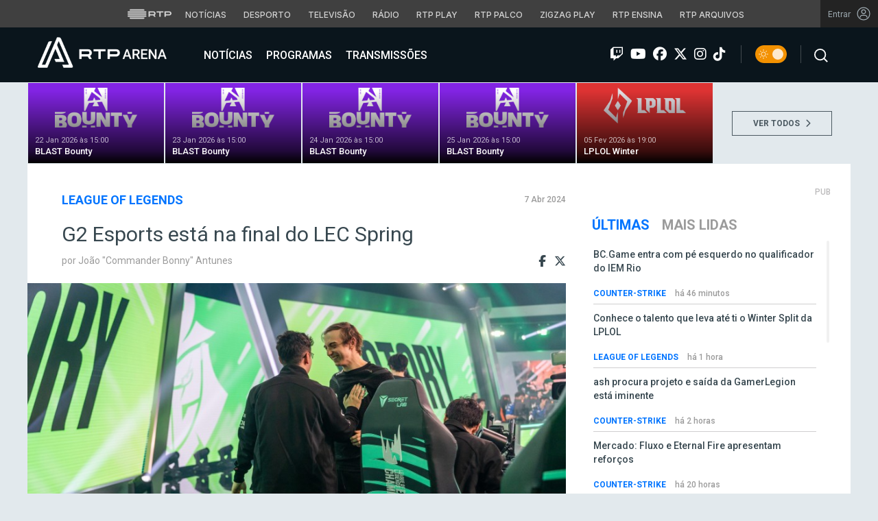

--- FILE ---
content_type: text/html; charset=UTF-8
request_url: https://arena.rtp.pt/g2-lec-spring-split-24/
body_size: 17549
content:


<!DOCTYPE html>
<html lang="pt-PT" prefix="og: http://ogp.me/ns#">
<head>

	<meta charset="UTF-8">
	<meta name="viewport" content="width=device-width, initial-scale=1.0">
	<meta http-equiv="X-UA-Compatible" content="IE=edge">
	<!-- Favicon -->
	<link rel="apple-touch-icon" sizes="180x180" href="https://arena.rtp.pt/wp-content/themes/arenartp/includes/favicon/apple-touch-icon.png">
	<link rel="icon" type="image/png" sizes="32x32" href="https://arena.rtp.pt/wp-content/themes/arenartp/includes/favicon/favicon-32x32.png">
	<link rel="icon" type="image/png" sizes="16x16" href="https://arena.rtp.pt/wp-content/themes/arenartp/includes/favicon/favicon-16x16.png">
	<link rel="manifest" href="https://arena.rtp.pt/wp-content/themes/arenartp/includes/favicon/site.webmanifest">
	<link rel="mask-icon" href="https://arena.rtp.pt/wp-content/themes/arenartp/includes/favicon/safari-pinned-tab.svg" color="#0074ff">
	<link rel="shortcut icon" href="https://arena.rtp.pt/wp-content/themes/arenartp/includes/favicon/favicon.ico">
	<meta name="msapplication-TileColor" content="#da532c">
	<meta name="msapplication-config" content="https://arena.rtp.pt/wp-content/themes/arenartp/includes/favicon/browserconfig.xml">
	<meta name="theme-color" content="#ffffff">
	<!-- Favicon -->
	<title>G2 Esports está na final do LEC Spring</title>

	<link rel="profile" href="http://gmpg.org/xfn/11">
	<link rel="pingback" href="https://arena.rtp.pt/xmlrpc.php">

	<meta property="og:image" content="https://arena.rtp.pt/wp-content/uploads/2024/04/53636955837_08bd86e289_o-scaled.jpg"><meta property="twitter:image" content="https://arena.rtp.pt/wp-content/uploads/2024/04/53636955837_08bd86e289_o-scaled.jpg"><meta itemprop="image" content="https://arena.rtp.pt/wp-content/uploads/2024/04/53636955837_08bd86e289_o-scaled.jpg">	<meta name='robots' content='max-image-preview:large' />
<script> var GEMIUS_rtp_area = "programas/arena/g2-lec-spring-split-24"; </script>
<meta name="description" content="Sem surpresas, a G2 Esports conseguiu mais uma grande final do LEC e vai agora aguardar as restantes decisões com o top 2 já garantido."/>
<link rel="canonical" href="https://arena.rtp.pt/g2-lec-spring-split-24/" />
<meta property="og:locale" content="pt_PT" />
<meta property="og:type" content="article" />
<meta property="og:title" content="G2 Esports está na final do LEC Spring" />
<meta property="og:description" content="Sem surpresas, a G2 Esports conseguiu mais uma grande final do LEC e vai agora aguardar as restantes decisões com o top 2 já garantido." />
<meta property="og:url" content="https://arena.rtp.pt/g2-lec-spring-split-24/" />
<meta property="og:site_name" content="RTP Arena" />
<meta property="article:author" content="https://www.facebook.com/bonnyzor" />
<meta property="article:tag" content="g2 esports" />
<meta property="article:tag" content="league of legends" />
<meta property="article:tag" content="lec" />
<meta property="article:tag" content="Riot Games" />
<meta property="article:tag" content="team bds" />
<meta property="article:section" content="League of Legends" />
<meta property="article:published_time" content="2024-04-07T19:47:48+01:00" />
<meta property="article:modified_time" content="2024-04-07T20:06:04+01:00" />
<meta property="og:updated_time" content="2024-04-07T20:06:04+01:00" />
<meta property="og:image" content="https://arena.rtp.pt/wp-content/uploads/2024/04/53636955837_08bd86e289_o-768x512.jpg" />
<meta property="og:image:secure_url" content="https://arena.rtp.pt/wp-content/uploads/2024/04/53636955837_08bd86e289_o-768x512.jpg" />
<meta property="og:image:width" content="768" />
<meta property="og:image:height" content="512" />
<meta property="og:image:alt" content="g2 esports lec spring 24" />
<meta name="twitter:card" content="summary_large_image" />
<meta name="twitter:description" content="Sem surpresas, a G2 Esports conseguiu mais uma grande final do LEC e vai agora aguardar as restantes decisões com o top 2 já garantido." />
<meta name="twitter:title" content="G2 Esports está na final do LEC Spring" />
<meta name="twitter:image" content="https://arena.rtp.pt/wp-content/uploads/2024/04/53636955837_08bd86e289_o-scaled.jpg" />
<meta name="twitter:creator" content="@commanderbonny" />
<script type='application/ld+json'>{"@context":"https:\/\/schema.org","@type":"Organization","url":"https:\/\/arena.rtp.pt\/","sameAs":[],"@id":"https:\/\/arena.rtp.pt\/#organization","name":"RTP Arena","logo":"https:\/\/arena.rtp.pt\/wp-content\/uploads\/2020\/12\/RTPArena_Main2.jpeg"}</script>

<link rel='dns-prefetch' href='//www.rtp.pt' />
<link rel='dns-prefetch' href='//platform-api.sharethis.com' />
<link rel='dns-prefetch' href='//cdn-eu.readspeaker.com' />
<link rel='dns-prefetch' href='//cdnjs.cloudflare.com' />
<link rel='dns-prefetch' href='//fonts.googleapis.com' />
<link rel='dns-prefetch' href='//s.w.org' />
<link rel='stylesheet' id='wp-block-library-css'  href='https://arena.rtp.pt/wp-includes/css/dist/block-library/style.min.css?ver=5.8.10' type='text/css' media='all' />
<link rel='stylesheet' id='azurecurve-flags-css'  href='https://arena.rtp.pt/wp-content/plugins/azurecurve-flags/style.css?ver=5.8.10' type='text/css' media='all' />
<link rel='stylesheet' id='yith-infs-style-css'  href='https://arena.rtp.pt/wp-content/plugins/yith-infinite-scrolling/assets/css/frontend.css?ver=1.0.9' type='text/css' media='all' />
<link rel='stylesheet' id='readspeaker-css-css'  href='https://arena.rtp.pt/wp-content/themes/arenartp/includes/css/readspeaker.css?ver=03042025-1600' type='text/css' media='all' />
<link rel='stylesheet' id='arena-bootstrap-css-css'  href='https://arena.rtp.pt/wp-content/themes/arenartp/includes/css/bootstrap.css?ver=03042025-1600' type='text/css' media='all' />
<link rel='stylesheet' id='arena-scroll-css-css'  href='https://arena.rtp.pt/wp-content/themes/arenartp/includes/css/jquery.mCustomScrollbar.css?ver=03042025-1600' type='text/css' media='all' />
<link rel='stylesheet' id='roboto-font-css'  href='//fonts.googleapis.com/css?family=Roboto%3A300%2C300i%2C400%2C400i%2C500%2C500i%2C700%2C700i%2C900%2C900i&#038;ver=03042025-1600' type='text/css' media='all' />
<link rel='stylesheet' id='font-awesome-css'  href='https://arena.rtp.pt/wp-content/themes/arenartp/includes/fontawesome/css/all.min.css?ver=03042025-1600' type='text/css' media='all' />
<link rel='stylesheet' id='icomoon-css'  href='https://arena.rtp.pt/wp-content/themes/arenartp/includes/fonts/icomoon/style.css?ver=03042025-1600' type='text/css' media='all' />
<link rel='stylesheet' id='arena-style-css'  href='https://arena.rtp.pt/wp-content/themes/arenartp/style.css?ver=03042025-1600' type='text/css' media='all' />
<link rel='stylesheet' id='msl-main-css'  href='https://arena.rtp.pt/wp-content/plugins/master-slider/public/assets/css/masterslider.main.css?ver=3.7.10' type='text/css' media='all' />
<link rel='stylesheet' id='msl-custom-css'  href='https://arena.rtp.pt/wp-content/uploads/master-slider/custom.css?ver=1,1' type='text/css' media='all' />
<script type='text/javascript' src='https://arena.rtp.pt/wp-content/themes/arenartp/includes/js/jquery-3-6-0.min.js' id='jquery-js'></script>
<script type='text/javascript' src='//cdn-eu.readspeaker.com/script/17/webReader/webReader.js?pids=wr&#038;disable=dictionary&#038;ver=03042025-1600' id='readspeaker-js-js'></script>
<link rel='shortlink' href='https://arena.rtp.pt/?p=89642' />
<script>var ms_grabbing_curosr = 'https://arena.rtp.pt/wp-content/plugins/master-slider/public/assets/css/common/grabbing.cur', ms_grab_curosr = 'https://arena.rtp.pt/wp-content/plugins/master-slider/public/assets/css/common/grab.cur';</script>
<meta name="generator" content="MasterSlider 3.7.10 - Responsive Touch Image Slider | avt.li/msf" />
<link rel="icon" href="https://arena.rtp.pt/wp-content/uploads/2019/02/cropped-512x512-32x32.png" sizes="32x32" />
<link rel="icon" href="https://arena.rtp.pt/wp-content/uploads/2019/02/cropped-512x512-192x192.png" sizes="192x192" />
<link rel="apple-touch-icon" href="https://arena.rtp.pt/wp-content/uploads/2019/02/cropped-512x512-180x180.png" />
<meta name="msapplication-TileImage" content="https://arena.rtp.pt/wp-content/uploads/2019/02/cropped-512x512-270x270.png" />

	<!-- Google tag (gtag.js) -->
	<script async src="https://www.googletagmanager.com/gtag/js?id=G-CBZDN7F1HX"></script>
	<script>
		window.dataLayer = window.dataLayer || [];
		function gtag(){dataLayer.push(arguments);}
		gtag('js', new Date());
		gtag('config', 'G-CBZDN7F1HX');
	</script>

		<script>
		window.teads_analytics = window.teads_analytics || {};
		window.teads_analytics.analytics_tag_id = "PUB_15697";
		window.teads_analytics.share = window.teads_analytics.share || function() {
			;(window.teads_analytics.shared_data = window.teads_analytics.shared_data || []).push(arguments)
		};
	</script>
	<script async src="https://a.teads.tv/analytics/tag.js"></script>

	</head>

	<body class="post-template-default single single-post postid-89642 single-format-standard theme _masterslider _ms_version_3.7.10">

		<a href="#main" class="skip" aria-label="Saltar para o conteúdo">Saltar para o conteúdo</a>

		<link rel="preconnect" href="https://fonts.googleapis.com">
<link rel="preconnect" href="https://fonts.gstatic.com" crossorigin>
<link href="https://fonts.googleapis.com/css2?family=Inter:wght@100;200;300;400;500;600;700;800;900&display=swap" rel="stylesheet">
<script src="https://www.rtp.pt/common/js/keycloak.js"></script>
<script src="https://www.rtp.pt/common/js/sso-v2.js?ver=2024-11-05-19"></script>
<script src="https://www.rtp.pt/common/js/rtp-require.js?ver=25102024"></script>
<div class="navbar-rtp">
  <ul class="main-nav" role="navigation" aria-label="RTP" aria-roledescription="menu">
    <li>
      <button class="logo-rtp show-mobile-inline" onclick="slideToggle()" aria-label="Abrir menu RTP" aria-expanded="false">
        <svg width="64" height="15" viewBox="0 0 2000 450" fill="none" xmlns="http://www.w3.org/2000/svg">
        <path fill-rule="evenodd" clip-rule="evenodd" d="M0 317.258C0 334.238 14.189 348.11 31.795 348.11H829.065C846.641 348.11 860.936 334.238 860.936 317.258C860.936 300.382 846.641 286.593 829.065 286.593H31.795C14.189 286.593 0 300.382 0 317.258ZM0 225.058C0 242.042 14.189 255.914 31.795 255.914H829.065C846.641 255.914 860.936 242.042 860.936 225.058C860.936 208.186 846.641 194.393 829.065 194.393H31.795C14.189 194.393 0 208.186 0 225.058ZM0 132.861C0 149.846 14.189 163.714 31.795 163.714H829.065C846.641 163.714 860.936 149.846 860.936 132.861C860.936 115.99 846.641 102.197 829.065 102.197H31.795C14.189 102.197 0 115.99 0 132.861ZM92.3164 409.571C92.3164 426.617 106.53 440.307 124.082 440.307H736.854C754.536 440.307 768.62 426.617 768.62 409.571C768.62 392.578 754.536 378.789 736.854 378.789H124.082C106.53 378.789 92.3164 392.578 92.3164 409.571ZM124.082 10H736.854C754.536 10 768.62 23.79 768.62 40.783C768.62 57.829 754.536 71.518 736.854 71.518H124.082C106.53 71.518 92.3164 57.829 92.3164 40.783C92.3164 23.79 106.53 10 124.082 10Z" fill="white"/>
        <path fill-rule="evenodd" clip-rule="evenodd" d="M1321.88 157.17V101.533H1629.98V157.17H1507.04V349.327H1444.98V157.17H1321.88ZM1743.31 287.203V349.327H1682V101.533H1904.55C1957.32 101.533 2000 143.08 2000 194.393C2000 245.674 1957.32 287.203 1904.55 287.203H1743.31ZM1743.31 157.17V231.531H1900.27C1921.39 231.531 1938.29 214.765 1938.29 194.393C1938.29 173.889 1921.39 157.17 1900.27 157.17H1743.31ZM1013.77 287.635V349.327H952.451V101.533H1181.07C1233.78 101.533 1276.48 143.08 1276.48 194.361C1276.48 227.455 1258.67 256.586 1231.89 272.699L1276.48 349.327H1209.27L1172.88 287.635H1013.77ZM1013.77 157.17V231.562H1176.75C1197.93 231.562 1214.83 214.742 1214.83 194.361C1214.83 173.881 1197.93 157.17 1176.75 157.17H1013.77Z" fill="white"/>
        </svg>
        <i class="chevron-down-rtp"></i>
      </button>
      <a class="logo-rtp show-desktop-inline" href="https://www.rtp.pt" target="_blank" aria-label="Visitar o site da RTP">
        <svg width="64" height="15" viewBox="0 0 2000 450" fill="none" xmlns="http://www.w3.org/2000/svg">
        <path fill-rule="evenodd" clip-rule="evenodd" d="M0 317.258C0 334.238 14.189 348.11 31.795 348.11H829.065C846.641 348.11 860.936 334.238 860.936 317.258C860.936 300.382 846.641 286.593 829.065 286.593H31.795C14.189 286.593 0 300.382 0 317.258ZM0 225.058C0 242.042 14.189 255.914 31.795 255.914H829.065C846.641 255.914 860.936 242.042 860.936 225.058C860.936 208.186 846.641 194.393 829.065 194.393H31.795C14.189 194.393 0 208.186 0 225.058ZM0 132.861C0 149.846 14.189 163.714 31.795 163.714H829.065C846.641 163.714 860.936 149.846 860.936 132.861C860.936 115.99 846.641 102.197 829.065 102.197H31.795C14.189 102.197 0 115.99 0 132.861ZM92.3164 409.571C92.3164 426.617 106.53 440.307 124.082 440.307H736.854C754.536 440.307 768.62 426.617 768.62 409.571C768.62 392.578 754.536 378.789 736.854 378.789H124.082C106.53 378.789 92.3164 392.578 92.3164 409.571ZM124.082 10H736.854C754.536 10 768.62 23.79 768.62 40.783C768.62 57.829 754.536 71.518 736.854 71.518H124.082C106.53 71.518 92.3164 57.829 92.3164 40.783C92.3164 23.79 106.53 10 124.082 10Z" fill="white"/>
        <path fill-rule="evenodd" clip-rule="evenodd" d="M1321.88 157.17V101.533H1629.98V157.17H1507.04V349.327H1444.98V157.17H1321.88ZM1743.31 287.203V349.327H1682V101.533H1904.55C1957.32 101.533 2000 143.08 2000 194.393C2000 245.674 1957.32 287.203 1904.55 287.203H1743.31ZM1743.31 157.17V231.531H1900.27C1921.39 231.531 1938.29 214.765 1938.29 194.393C1938.29 173.889 1921.39 157.17 1900.27 157.17H1743.31ZM1013.77 287.635V349.327H952.451V101.533H1181.07C1233.78 101.533 1276.48 143.08 1276.48 194.361C1276.48 227.455 1258.67 256.586 1231.89 272.699L1276.48 349.327H1209.27L1172.88 287.635H1013.77ZM1013.77 157.17V231.562H1176.75C1197.93 231.562 1214.83 214.742 1214.83 194.361C1214.83 173.881 1197.93 157.17 1176.75 157.17H1013.77Z" fill="white"/>
        </svg>
        <i class="chevron-down-rtp"></i>
      </a>
    </li>
    <li>
      <ul class="dropdown-rtp" id="dropdown-rtp">
        <li><a href="https://www.rtp.pt/noticias/" target="_blank" aria-label="Aceder às Notícias da RTP">Notícias</a></li>
        <li><a href="https://www.rtp.pt/noticias/desporto" target="_blank" aria-label="Aceder ao Desporto da RTP">Desporto</a></li>
        <li><a href="https://www.rtp.pt/tv/" target="_blank" aria-label="Aceder à secção de Televisão da RTP">Televisão</a></li>
        <li><a href="https://www.rtp.pt/radio/" target="_blank" aria-label="Aceder à secção de Rádio da RTP">Rádio</a></li>
        <li><a href="https://www.rtp.pt/play/" target="_blank" aria-label="Aceder à RTP Play">RTP Play</a></li>
        <li><a href="https://www.rtp.pt/play/palco/" target="_blank" aria-label="Aceder à RTP Palco">RTP Palco</a></li>
        <li><a href="https://www.rtp.pt/play/zigzag/" target="_blank" aria-label="Aceder ao Zigzag Play">Zigzag Play</a></li>
        <li><a href="https://ensina.rtp.pt/" target="_blank" aria-label="Aceder ao RTP Ensina">RTP Ensina</a></li>
        <li><a href="https://arquivos.rtp.pt/" target="_blank" aria-label="Aceder ao RTP Arquivos">RTP Arquivos</a></li>
      </ul>
    </li>
  </ul>

  <div id="sso-placeholder">
  </div>

</div>

<div class="bg-takeover">
  <div class="container takeover">
    <div class="row">
      <div id='leaderboard'></div>
    </div>
  </div>
  <div class="layer popover" id='multiusos'></div>
  <div class="layer popover" id="Intro_Web"></div>
  <div class="layer popover" id='multiusos-oop'></div>
</div>


<style>
body{
  -webkit-font-smoothing: antialiased;
}

.bg-takeover>.container {
  position: relative;
  max-width: none !important;
}

#leaderboard{
  line-height: 0 !important;
  margin: 0 auto;
  text-align: center;
}

.layer.popover {
  position: fixed;
  z-index: 100;
  top: 0;
  left: 0;
  width: 1px !important;
  height: 1px !important;
  margin: 0 !important;
  max-width: none !important;
  border: 0 !important;
  background-color: transparent !important;
}

.navbar-rtp{
  width: 100%;
  height:40px;
  background-color: #404040;
  font-family: 'Inter';
  text-align: center;
  position: relative;
}

.navbar-rtp .main-nav{
  display: inline-flex;
  height: 100%; 
}

.navbar-rtp ul{
  list-style: none;
  margin:0;
  padding: 0;
  align-self: center;
}

.navbar-rtp ul li{
  display: inline-flex;
}

.navbar-rtp .logo-rtp{
  opacity: 0.78;
  margin-right: 10px;
  text-decoration:none;
  display: inline-flex;
  align-items: center;
}

.logo-rtp.show-mobile-inline{
  padding:12.5px;
  top:0;
  margin:0;
  background: none;
	color: inherit;
	border: none;
	font: inherit;
	cursor: pointer;
	outline: inherit;
}

.navbar-rtp .dropdown-rtp li a{
  font-size: 12px;
  font-weight: 500;
  padding: 0 10px;
  text-transform: uppercase;
  text-decoration: none;
  display: inline-block;
  color: #fff;
  opacity: 0.78;
}

.navbar-rtp .dropdown-rtp li a:hover,
.navbar-rtp .logo-rtp:hover{
  opacity: 0.5;
}

.chevron-down-rtp {
  box-sizing: border-box;
  position: relative;
  display: none;
  width: 8px;
  height: 8px;
  border: 2px solid transparent;
  border-radius: 100px;
  color: #fff;
  top: 0px;
  right: -8px;
}

.chevron-down-rtp::after {
  content: "";
  display: block;
  box-sizing: border-box;
  position: absolute;
  width: 8px;
  height: 8px;
  border-bottom: 2px solid;
  border-right: 2px solid;
  transform: rotate(45deg);
  top: -4px;
  transform-origin: 5px 6px;
  transition: transform 0.3s ease-in-out;
}

.chevron-down-rtp.rotate-chevron::after{
  transform: rotate(-135deg);
}

.sso-wraper{
  position: absolute;
  top: 0;
  right: 0;
  background-color: #232323;
  color: #A0ACB3;
  height: 100%;
  padding: 0 11px;
  font-size: 12px;
  display: flex;
  flex-direction: row;
  align-items: center;
  text-decoration: none;
}

.sso-wraper:hover{
  color: #A0ACB3;
}

.sso-wraper span {
  margin-right: 9px;
}

.sso-user{
  font-size: 8px;
  font-weight: 600;
  line-height: 20px;
  width: 20px;
  height: 20px;
  text-align: center;
  color: #fff;
  background-color: #0074FF;
  border-radius: 50%;
}

@media (min-width: 992px){

  .dropdown-rtp{
    display: block !important;
  }

  .show-mobile-inline,
  .show-mobile-block{
    display: none !important;
  }

  .show-desktop-inline{
    display: inline-flex !important;
  }

  .show-desktop-block{
    display: block !important;
  }

}

@media (max-width: 991px){

  .dropdown-rtp{
    display: none;
  }

  .navbar-rtp .dropdown-rtp{
    position: absolute;
    top: 40px;
    border-top: 1px solid #8D8D8D;
    width: 100%;
    z-index: 99999999999;
    background-color: #404040;
    padding: 10px 0;
    left: 0;
  }

  .navbar-rtp ul li{
    display: block;
  }

  .navbar-rtp .dropdown-rtp li a{
    font-size: 22px;
    font-weight: 600;
    padding: 10px;
    text-transform: uppercase;
    display: block;
    opacity: 0.8;
  }

  .chevron-down-rtp{
    display: inline-block;
  }

  .show-mobile-inline{
    display: inline-flex !important;
  }

  .show-desktop-block{
    display: block !important;
  }

  .show-desktop-inline,
  .show-desktop-block{
    display: none !important;
  }

}
</style>

<style>
#sso-menu{
  border-top-left-radius: 0 !important;
  border-top-right-radius: 0 !important;
  top: 40px !important;
  right: 0 !important;
  z-index: 99999 !important!
}

#sso-menu p{
  font-size: 12px !important;
  line-height: 16px !important;
  color: #fff;
  text-align:left;
}

#sso-menu button{
  display:block;
  border:0;
  background-color: transparent;
  color: #fff !important;
  font-size:12px;
  font-weight:400;
  padding: 10px 0 10px 28px;
  font-family: 'Inter', sans-serif;
  position:relative;
  cursor:pointer;
  width: 100%;
  text-align: left;
  border-bottom: 1px dotted rgba(160,178,200,0.3);
}

#sso-menu button:last-child{
  border-bottom:0;
}

#sso-menu button:hover{
  color: #0074FF;
}

#sso-menu button::before{
  content: ' ';
  background-repeat: no-repeat;
  position:absolute;
  left: 0;
  top:7px;
  display:block;
  width: 20px;
  height: 20px;
}

#sso-menu button.sso-menu-logout::before{
  background-image: url("data:image/svg+xml,%3Csvg width='21' height='21' viewBox='0 0 21 21' fill='none' xmlns='http://www.w3.org/2000/svg'%3E%3Cpath d='M8.09082 3.22064H4.75749C4.31546 3.22064 3.89154 3.39624 3.57898 3.7088C3.26642 4.02136 3.09082 4.44528 3.09082 4.88731V16.554C3.09082 16.996 3.26642 17.4199 3.57898 17.7325C3.89154 18.045 4.31546 18.2206 4.75749 18.2206H8.09082' stroke='%23fff' stroke-width='1.5' stroke-linecap='round' stroke-linejoin='round'/%3E%3Cpath d='M12.2578 14.8873L8.09115 10.7206L12.2578 6.55396' stroke='%23fff' stroke-width='1.5' stroke-linecap='round' stroke-linejoin='round'/%3E%3Cpath d='M8.09082 10.7206H18.0908' stroke='%23fff' stroke-width='1.5' stroke-linecap='round' stroke-linejoin='round'/%3E%3C/svg%3E");
}

#sso-menu button.sso-menu-favorites::before{
  background-image: url("data:image/svg+xml,%3Csvg width='21' height='21' viewBox='0 0 21 21' fill='none' xmlns='http://www.w3.org/2000/svg'%3E%3Cpath d='M9.4688 3.83486C9.92672 2.9037 11.2543 2.9037 11.7122 3.83487L13.133 6.72394C13.3145 7.09314 13.6662 7.34935 14.0732 7.40908L17.2602 7.87663C18.2836 8.02678 18.6922 9.2841 17.9525 10.0072L15.6425 12.2655C15.349 12.5525 15.2151 12.9653 15.2842 13.3699L15.8283 16.5541C16.0029 17.5759 14.9294 18.354 14.0127 17.8701L11.174 16.3717C10.8089 16.1789 10.3721 16.1789 10.007 16.3717L7.16831 17.8701C6.25154 18.354 5.17805 17.5759 5.35266 16.5541L5.89675 13.3699C5.96589 12.9653 5.83197 12.5525 5.53844 12.2655L3.22844 10.0072C2.48879 9.2841 2.89738 8.02678 3.92083 7.87663L7.10776 7.40908C7.51483 7.34935 7.86645 7.09314 8.04801 6.72394L9.4688 3.83486Z' stroke='white' stroke-width='1.5' stroke-linecap='round' stroke-linejoin='round'/%3E%3C/svg%3E%0A");
}

#sso-menu button.sso-menu-manage::before{
  background-image: url("data:image/svg+xml,%3Csvg width='20' height='20' viewBox='0 0 22 20' fill='none' xmlns='http://www.w3.org/2000/svg'%3E%3Cpath d='M16.3191 5.4273C16.3191 5.25729 16.3864 5.09424 16.5061 4.97402C16.6258 4.85381 16.7882 4.78627 16.9574 4.78627H20.3617C20.531 4.78627 20.6933 4.85381 20.813 4.97402C20.9328 5.09424 21 5.25729 21 5.4273C21 5.59731 20.9328 5.76035 20.813 5.88057C20.6933 6.00079 20.531 6.06832 20.3617 6.06832H16.9574C16.7882 6.06832 16.6258 6.00079 16.5061 5.88057C16.3864 5.76035 16.3191 5.59731 16.3191 5.4273ZM1.6383 6.06832H12.9149V7.9914C12.9149 8.16141 12.9821 8.32446 13.1018 8.44467C13.2216 8.56489 13.3839 8.63242 13.5532 8.63242C13.7225 8.63242 13.8848 8.56489 14.0045 8.44467C14.1242 8.32446 14.1915 8.16141 14.1915 7.9914V2.86319C14.1915 2.69318 14.1242 2.53014 14.0045 2.40992C13.8848 2.2897 13.7225 2.22217 13.5532 2.22217C13.3839 2.22217 13.2216 2.2897 13.1018 2.40992C12.9821 2.53014 12.9149 2.69318 12.9149 2.86319V4.78627H1.6383C1.46901 4.78627 1.30666 4.85381 1.18695 4.97402C1.06725 5.09424 1 5.25729 1 5.4273C1 5.59731 1.06725 5.76035 1.18695 5.88057C1.30666 6.00079 1.46901 6.06832 1.6383 6.06832ZM20.3617 13.9316H10.1489C9.97965 13.9316 9.8173 13.9991 9.69759 14.1193C9.57789 14.2395 9.51064 14.4026 9.51064 14.5726C9.51064 14.7426 9.57789 14.9057 9.69759 15.0259C9.8173 15.1461 9.97965 15.2136 10.1489 15.2136H20.3617C20.531 15.2136 20.6933 15.1461 20.813 15.0259C20.9328 14.9057 21 14.7426 21 14.5726C21 14.4026 20.9328 14.2395 20.813 14.1193C20.6933 13.9991 20.531 13.9316 20.3617 13.9316ZM6.74468 11.3675C6.57539 11.3675 6.41304 11.435 6.29334 11.5552C6.17363 11.6754 6.10638 11.8385 6.10638 12.0085V13.9316H1.6383C1.46901 13.9316 1.30666 13.9991 1.18695 14.1193C1.06725 14.2395 1 14.4026 1 14.5726C1 14.7426 1.06725 14.9057 1.18695 15.0259C1.30666 15.1461 1.46901 15.2136 1.6383 15.2136H6.10638V17.1367C6.10638 17.3067 6.17363 17.4698 6.29334 17.59C6.41304 17.7102 6.57539 17.7777 6.74468 17.7777C6.91397 17.7777 7.07632 17.7102 7.19603 17.59C7.31573 17.4698 7.38298 17.3067 7.38298 17.1367V12.0085C7.38298 11.8385 7.31573 11.6754 7.19603 11.5552C7.07632 11.435 6.91397 11.3675 6.74468 11.3675Z' fill='white' stroke='white' stroke-width='0.2'/%3E%3C/svg%3E");
}

#sso-menu button.sso-menu-manage:hover::before{
  background-image: url("data:image/svg+xml,%3Csvg width='20' height='20' viewBox='0 0 22 20' fill='none' xmlns='http://www.w3.org/2000/svg'%3E%3Cpath d='M16.3191 5.4273C16.3191 5.25729 16.3864 5.09424 16.5061 4.97402C16.6258 4.85381 16.7882 4.78627 16.9574 4.78627H20.3617C20.531 4.78627 20.6933 4.85381 20.813 4.97402C20.9328 5.09424 21 5.25729 21 5.4273C21 5.59731 20.9328 5.76035 20.813 5.88057C20.6933 6.00079 20.531 6.06832 20.3617 6.06832H16.9574C16.7882 6.06832 16.6258 6.00079 16.5061 5.88057C16.3864 5.76035 16.3191 5.59731 16.3191 5.4273ZM1.6383 6.06832H12.9149V7.9914C12.9149 8.16141 12.9821 8.32446 13.1018 8.44467C13.2216 8.56489 13.3839 8.63242 13.5532 8.63242C13.7225 8.63242 13.8848 8.56489 14.0045 8.44467C14.1242 8.32446 14.1915 8.16141 14.1915 7.9914V2.86319C14.1915 2.69318 14.1242 2.53014 14.0045 2.40992C13.8848 2.2897 13.7225 2.22217 13.5532 2.22217C13.3839 2.22217 13.2216 2.2897 13.1018 2.40992C12.9821 2.53014 12.9149 2.69318 12.9149 2.86319V4.78627H1.6383C1.46901 4.78627 1.30666 4.85381 1.18695 4.97402C1.06725 5.09424 1 5.25729 1 5.4273C1 5.59731 1.06725 5.76035 1.18695 5.88057C1.30666 6.00079 1.46901 6.06832 1.6383 6.06832ZM20.3617 13.9316H10.1489C9.97965 13.9316 9.8173 13.9991 9.69759 14.1193C9.57789 14.2395 9.51064 14.4026 9.51064 14.5726C9.51064 14.7426 9.57789 14.9057 9.69759 15.0259C9.8173 15.1461 9.97965 15.2136 10.1489 15.2136H20.3617C20.531 15.2136 20.6933 15.1461 20.813 15.0259C20.9328 14.9057 21 14.7426 21 14.5726C21 14.4026 20.9328 14.2395 20.813 14.1193C20.6933 13.9991 20.531 13.9316 20.3617 13.9316ZM6.74468 11.3675C6.57539 11.3675 6.41304 11.435 6.29334 11.5552C6.17363 11.6754 6.10638 11.8385 6.10638 12.0085V13.9316H1.6383C1.46901 13.9316 1.30666 13.9991 1.18695 14.1193C1.06725 14.2395 1 14.4026 1 14.5726C1 14.7426 1.06725 14.9057 1.18695 15.0259C1.30666 15.1461 1.46901 15.2136 1.6383 15.2136H6.10638V17.1367C6.10638 17.3067 6.17363 17.4698 6.29334 17.59C6.41304 17.7102 6.57539 17.7777 6.74468 17.7777C6.91397 17.7777 7.07632 17.7102 7.19603 17.59C7.31573 17.4698 7.38298 17.3067 7.38298 17.1367V12.0085C7.38298 11.8385 7.31573 11.6754 7.19603 11.5552C7.07632 11.435 6.91397 11.3675 6.74468 11.3675Z' fill='%230074FF' stroke='%230074FF' stroke-width='0.2'/%3E%3C/svg%3E");
}

#sso-menu button.sso-menu-favorites:hover::before{
  background-image: url("data:image/svg+xml,%3Csvg width='21' height='21' viewBox='0 0 21 21' fill='none' xmlns='http://www.w3.org/2000/svg'%3E%3Cpath d='M9.4688 3.83486C9.92672 2.9037 11.2543 2.9037 11.7122 3.83487L13.133 6.72394C13.3145 7.09314 13.6662 7.34935 14.0732 7.40908L17.2602 7.87663C18.2836 8.02678 18.6922 9.2841 17.9525 10.0072L15.6425 12.2655C15.349 12.5525 15.2151 12.9653 15.2842 13.3699L15.8283 16.5541C16.0029 17.5759 14.9294 18.354 14.0127 17.8701L11.174 16.3717C10.8089 16.1789 10.3721 16.1789 10.007 16.3717L7.16831 17.8701C6.25154 18.354 5.17805 17.5759 5.35266 16.5541L5.89675 13.3699C5.96589 12.9653 5.83197 12.5525 5.53844 12.2655L3.22844 10.0072C2.48879 9.2841 2.89738 8.02678 3.92083 7.87663L7.10776 7.40908C7.51483 7.34935 7.86645 7.09314 8.04801 6.72394L9.4688 3.83486Z' stroke='%230074FF' stroke-width='1.5' stroke-linecap='round' stroke-linejoin='round'/%3E%3C/svg%3E%0A");
}

#sso-menu button.sso-menu-logout:hover::before{
  background-image: url("data:image/svg+xml,%3Csvg width='21' height='21' viewBox='0 0 21 21' fill='none' xmlns='http://www.w3.org/2000/svg'%3E%3Cpath d='M8.09082 3.22064H4.75749C4.31546 3.22064 3.89154 3.39624 3.57898 3.7088C3.26642 4.02136 3.09082 4.44528 3.09082 4.88731V16.554C3.09082 16.996 3.26642 17.4199 3.57898 17.7325C3.89154 18.045 4.31546 18.2206 4.75749 18.2206H8.09082' stroke='%230074FF' stroke-width='1.5' stroke-linecap='round' stroke-linejoin='round'/%3E%3Cpath d='M12.2578 14.8873L8.09115 10.7206L12.2578 6.55396' stroke='%230074FF' stroke-width='1.5' stroke-linecap='round' stroke-linejoin='round'/%3E%3Cpath d='M8.09082 10.7206H18.0908' stroke='%230074FF' stroke-width='1.5' stroke-linecap='round' stroke-linejoin='round'/%3E%3C/svg%3E");
}

@media (max-width: 1022px) {

  #sso-menu{
    background-color: rgba(36, 35, 37, 0.9) !important;
    width:100% !important;
    position: fixed !important;
    left: 0 !important;
  }

  #sso-menu button,
  #sso-menu p{
    font-size: 22px !important;
    font-weight:500 !important;
  }

  #sso-menu button::before{
    top: 16px !important;
  }

}
</style>

<script>
$(document).ready(function(){

  $('.logo-rtp').click(function(){
    if ($(window).width() < 992) {
      $('.dropdown-rtp').slideToggle();
      $('.chevron-down-rtp').toggleClass('rotate-chevron');
      $(this).attr('aria-expanded', function (i, attr) {
          return attr == 'true' ? 'false' : 'true';
      });
    }
  });

  if (typeof RTPSSOHELPER  !== 'undefined') {
    const placeholder = document.getElementById('sso-placeholder');
    console.log('placeholder', placeholder);

    //var sso = RTPSSOHELPER.createSSOObject({sso:sso, ut: (1000*60*60*5), placeholder: placeholder, menu: menu, debug:true});
    var sso = RTPSSOHELPER.createSSOObject({sso:sso, ut: (1000*60*60*5), placeholder: placeholder, debug:true});
  }

});

//ROTATE THE CHEVRON - falta implementar só acontecer em mobile
// var logo = document.querySelector('.logo-rtp');
// var chevron = document.querySelector('.chevron-down-rtp');
//
// logo.onclick = function() {
//   chevron.classList.toggle('rotate-chevron');
// }
</script>

		<div class="site-wrapper">

			<nav class="navbar navbar-default dark-menu" id="main-menu" role="navigation" aria-roledescription="menu" aria-label="RTP Arena">
  <div class="container">
    <div class="row margin-0 nav-row">

        <div class="navbar-header">

          <a class="search social-icon aqui search-mobile hidden-md hidden-lg absolute" href="javascript:;" title="Pesquisar">
            <span><img height="20" src="https://arena.rtp.pt/wp-content/themes/arenartp/includes/img/iconeSearchBranco.svg" alt=""></span>
          </a>

          <button type="button" class="navbar-toggle collapsed" data-toggle="collapse" data-target="#bs-example-navbar-collapse-1" aria-expanded="false" aria-label="Abrir Menu">
            <span class="sr-only">Toggle navigation</span>
            <span class="toggle-menu-button">
              <span class="toggle-menu-line"></span>
            </span>
          </button>

          <a href="https://arena.rtp.pt/" class="logo" title="Aceder à página inicial">
            <img height="45" src="https://arena.rtp.pt/wp-content/themes/arenartp/includes/img/arena_negativo.png" alt="RTP Arena">
          </a>

        </div>

        <div class="collapse navbar-collapse" id="bs-example-navbar-collapse-1">
          <div class="relative">

            <ul id="menu-menu1" class="nav navbar-nav"><li id="menu-item-17467" class="menu-item menu-item-type-custom menu-item-object-custom menu-item-17467"><a title="Notícias" href="http://arena.rtp.pt/noticias"><span class="glyphicon Aceder a Notícias"></span>&nbsp;Notícias</a></li>
<li id="menu-item-17468" class="menu-item menu-item-type-custom menu-item-object-custom menu-item-17468"><a title="Programas" href="http://arena.rtp.pt/programas"><span class="glyphicon Aceder a Programas"></span>&nbsp;Programas</a></li>
<li id="menu-item-81224" class="menu-item menu-item-type-custom menu-item-object-custom menu-item-81224"><a title="Transmissões" href="http://arena.rtp.pt/transmissoes"><span class="glyphicon Aceder a Transmissões"></span>&nbsp;Transmissões</a></li>
</ul>
            <div class="social text-white pull-right">
                              <a class="social-icon" target="_blank" href="https://www.twitch.tv/team/rtparena" title="Aceder a Twitch RTP Arena"><i class="fab fa-twitch"></i></a>
                                            <a class="social-icon" target="_blank" href="https://www.youtube.com/rtparena" title="Aceder a YouTube RTP Arena"><i class="fab fa-youtube"></i></a>
                                            <a class="social-icon" target="_blank" href="https://www.facebook.com/rtparena" title="Aceder a Facebook RTP Arena"><i class="fab fa-facebook"></i></a>
                                            <a class="social-icon" target="_blank" href="https://twitter.com/rtparena" title="Aceder a X RTP Arena"><i class="fa-brands fa-x-twitter"></i></a>
                                            <a class="social-icon" target="_blank" href="https://www.instagram.com/rtparena/" title="Aceder a Instagram RTP Arena"><i class="fab fa-instagram"></i></a>
                                            <a class="social-icon" target="_blank" href="https://www.tiktok.com/@rtparena" title="Aceder a TikTok RTP Arena"><i class="fa-brands fa-tiktok"></i></a>
              
                <div class="theme-container hidden-xs hidden-sm">
                  <div class="theme__switcher">
                    <div class="switcher">
                      <input class="sr-only" type="checkbox" id="theme_switcher" checked aria-label="Mudar entre o tema escuro e claro">
                      <label for="theme_switcher"></label>
                    </div>
                  </div>
                </div>

                <a class="search social-icon hidden-sm hidden-xs" href="javascript:;" title="Pesquisar">
                  <span><img height="20" src="https://arena.rtp.pt/wp-content/themes/arenartp/includes/img/iconeSearchBranco.svg" alt=""></span>
                </a>

                <div class="search-input absolute">
                  

<form role="search" method="get" class="search-form" action="https://arena.rtp.pt/">
	<input type="search" id="search-form-69710db69b396" class="search-control" aria-label="Pesquisar" placeholder="pesquisar_" value="" name="s" />
	<button type="submit" class="search-submit" style="display:none;" aria-label="Submeter Pesquisa"></button>
</form>

<!--
<input type="text" class="search-control" placeholder="pesquisar_">
<a class="close-button" href="javascript:;"><i class="fas fa-close"></i></a> -->
                  <a class="close-button" href="javascript:;" title="Fechar caixa de Pesquisa"><i class="fas fa-close"></i></a>
                </div>

            </div>

        </div><!-- /.navbar-collapse -->
      </div>
    </div>
  </div><!-- /.container-->
  <div class="search-input-mobile">
    

<form role="search" method="get" class="search-form" action="https://arena.rtp.pt/">
	<input type="search" id="search-form-69710db69b47e" class="search-control" aria-label="Pesquisar" placeholder="pesquisar_" value="" name="s" />
	<button type="submit" class="search-submit" style="display:none;" aria-label="Submeter Pesquisa"></button>
</form>

<!--
<input type="text" class="search-control" placeholder="pesquisar_">
<a class="close-button" href="javascript:;"><i class="fas fa-close"></i></a> -->
    <a class="close-button" href="javascript:;" title="Fechar caixa de Pesquisa"><i class="fas fa-close"></i></a>
  </div>
</nav>

<script>
/**********************************************************
** Theme Switcher and Cookie Creation
/**********************************************************/

function setCookie(cname,cvalue,exdays) {
	var now = new Date();
	now.setTime(now.getTime() + 60 * 60 * 24 * 1000 * 7);
	document.cookie = cname + "=" + cvalue + ";" + "expires=" + now.toUTCString() + "; path=/";
}

function getCookie(cname) {
	var name = cname + "=";
	var decodedCookie = decodeURIComponent(document.cookie);
	var ca = decodedCookie.split(';');
	for(var i = 0; i < ca.length; i++) {
			var c = ca[i];
			while (c.charAt(0) == ' ') {
					c = c.substring(1);
			}
			if (c.indexOf(name) == 0) {
					return c.substring(name.length, c.length);
			}
	}
	return "";
}

function checkCookie() {
	var cook = getCookie("css_state");
	if (cook == 'theme--night') {
		$('.theme').removeClass('theme--day');
		$('.theme').addClass('theme--night');
		$( "#theme_switcher" ).prop( "checked", false );
	} else {
		$('.theme').removeClass('theme--night');
		$('.theme').addClass('theme--day');
		$( "#theme_switcher" ).prop( "checked", true );
	}
}
checkCookie();

class ThemeSwitcher {
	constructor(options) {
		this.options = options || {};
		this.wrapper  = document.querySelector(this.options.wrapper);
		this.switcher = document.querySelector(this.options.switcher);
		this.theme    = '';

		if(this.wrapper && this.switcher)  {
			this.init();
			$('#overlay').show();
		}
	}

	switch() {
		if(this.switcher.checked) {
			this.wrapper.classList.add(this.theme+this.options.prefix.day);
			this.wrapper.classList.remove(this.theme+this.options.prefix.night);
			setCookie("css_state", 'theme--day', 20);
		} else {
			this.wrapper.classList.add(this.theme+this.options.prefix.night);
			this.wrapper.classList.remove(this.theme+this.options.prefix.day);
			setCookie("css_state", 'theme--night', 20);
		}
	}

	init() {
		this.theme = this.options.wrapper.replace(/\./gi, '');
		this.switcher.addEventListener('change', evt => this.switch());
		this.switch();
	}
}

let theme = new ThemeSwitcher({
	wrapper:  '.theme',
	switcher: '#theme_switcher',
	prefix: {
		day: '--day',
		night: '--night'
	}
});

$(document).ready(function () {
    $(document).on('keydown', function (event) {      
      if ($('.theme-container:focus').length > 0) {
        if (event.key === "Enter") {
          if ($('#theme_switcher').is(':checked')) {
            $('#theme_switcher').prop('checked', false);
            $('.theme').removeClass('theme--day');
            $('.theme').addClass('theme--night');
            setCookie("css_state", 'theme--night', 20);
          } else {
            $('#theme_switcher').prop('checked', true);
            $('.theme').removeClass('theme--night');
            $('.theme').addClass('theme--day');
            setCookie("css_state", 'theme--day', 20);
          }
        }
      }
    });
});
</script>

			

<div class="container-fluid transmissons-rail">
	<div class="container">
		<div class="row">
      <div class="slider">

				
					
				  <article class="col-md-2 padding-0 card-holder-container">
						<div class="card-holder relative ">
							<a href="https://www.twitch.tv/rtparenacs" target="_blank" title="Aceder a BLAST Bounty">
                                <div class="mask-img"></div>
                                  <div class="logo-container text-center" style="background-color: #8224e3;">
                    <img src="https://arena.rtp.pt/wp-content/uploads/2025/01/BLAST_Bounty_Logo.png" alt="Logo de BLAST Bounty">
                  </div>
                								<div class="data-holder">
                  									<p class="card-transmission-date">22 Jan 2026 às 15:00</p>
                  									<p class="card-transmission-title">BLAST Bounty</p>
								</div>
							</a>
						</div>
				  </article>

        
					
				  <article class="col-md-2 padding-0 card-holder-container">
						<div class="card-holder relative ">
							<a href="https://www.twitch.tv/rtparenacs" target="_blank" title="Aceder a BLAST Bounty">
                                <div class="mask-img"></div>
                                  <div class="logo-container text-center" style="background-color: #8224e3;">
                    <img src="https://arena.rtp.pt/wp-content/uploads/2025/01/BLAST_Bounty_Logo.png" alt="Logo de BLAST Bounty">
                  </div>
                								<div class="data-holder">
                  									<p class="card-transmission-date">23 Jan 2026 às 15:00</p>
                  									<p class="card-transmission-title">BLAST Bounty</p>
								</div>
							</a>
						</div>
				  </article>

        
					
				  <article class="col-md-2 padding-0 card-holder-container">
						<div class="card-holder relative ">
							<a href="https://www.twitch.tv/rtparenacs" target="_blank" title="Aceder a BLAST Bounty">
                                <div class="mask-img"></div>
                                  <div class="logo-container text-center" style="background-color: #8224e3;">
                    <img src="https://arena.rtp.pt/wp-content/uploads/2025/01/BLAST_Bounty_Logo.png" alt="Logo de BLAST Bounty">
                  </div>
                								<div class="data-holder">
                  									<p class="card-transmission-date">24 Jan 2026 às 15:00</p>
                  									<p class="card-transmission-title">BLAST Bounty</p>
								</div>
							</a>
						</div>
				  </article>

        
					
				  <article class="col-md-2 padding-0 card-holder-container">
						<div class="card-holder relative ">
							<a href="https://www.twitch.tv/rtparenacs" target="_blank" title="Aceder a BLAST Bounty">
                                <div class="mask-img"></div>
                                  <div class="logo-container text-center" style="background-color: #8224e3;">
                    <img src="https://arena.rtp.pt/wp-content/uploads/2025/01/BLAST_Bounty_Logo.png" alt="Logo de BLAST Bounty">
                  </div>
                								<div class="data-holder">
                  									<p class="card-transmission-date">25 Jan 2026 às 15:00</p>
                  									<p class="card-transmission-title">BLAST Bounty</p>
								</div>
							</a>
						</div>
				  </article>

        
					
				  <article class="col-md-2 padding-0 card-holder-container">
						<div class="card-holder relative ">
							<a href="https://www.twitch.tv/rtparenalol" target="_blank" title="Aceder a LPLOL Winter">
                                <div class="mask-img"></div>
                                  <div class="logo-container text-center" style="background-color: #dd3333;">
                    <img src="https://arena.rtp.pt/wp-content/uploads/2025/01/LogoLPLOL_Hor.png" alt="Logo de LPLOL Winter">
                  </div>
                								<div class="data-holder">
                  									<p class="card-transmission-date">05 Fev 2026 às 19:00</p>
                  									<p class="card-transmission-title">LPLOL Winter</p>
								</div>
							</a>
						</div>
				  </article>

              
			<div class="col-md-2 see-all-transmissons-container card-holder-container">
				<a class="see-all-transmissons" href="https://arena.rtp.pt/transmissoes" title="Ver todas as Transmissões">VER TODOS <i class="fa fa-chevron-right" aria-hidden="true"></i></a>
			</div>

      </div>

		</div>
	</div>
</div>


		<main id="main">
			
			<div class="main-content">

				
					<div class="container bg-white">

				

	<div class="block row">
		<div class="content-single col-xs-12 col-sm-12 col-md-7 col-lg-8 padding-left-0">

			<article id="post-89642">

				<div>
					<div class="bg-xs">

						<div class="post-meta">

							<div class="row margin-0 margin-bottom-20">
								<div class="col-xs-12 col-sm-6 padding-0">
									<a class="categoria" href="https://arena.rtp.pt/moba/league-of-legends/" title="Categoria League of Legends">
										League of Legends									</a>
								</div>
								<div class="col-xs-12 col-sm-6 padding-0 text-right single-social-data">
									<span class="post-time"> 7 Abr 2024</span>
								</div>
							</div>

							<h1 class="single-title margin-0 margin-bottom-10 readthis">G2 Esports está na final do LEC Spring</h1>

							<div class="row margin-0 margin-bottom-20">
								<div class="col-xs-6 padding-0">
									<span class="h4 margin-bottom-20 author">por João "Commander Bonny" Antunes</span>
								</div>
								<div class="col-xs-6 padding-0 text-right">
									<div class="text-uppercase row-share hidden-print share-block">
    <span><a class="st-custom-button st_facebook_custom" data-network="facebook" href="javascript:;"><i class="fab fa-facebook-f"></i></a></span>
    <span><a class="st-custom-button st_twitter_custom" data-network="twitter" href="javascript:;"><i class="fa-brands fa-x-twitter"></i></a></span>
</div>								</div>
							</div>

						</div>

						
							<div class="post-image">
								<img class='img-responsive' src="https://arena.rtp.pt/wp-content/uploads/2024/04/53636955837_08bd86e289_o-scaled-860x507-1.jpg" alt="Imagem de G2 Esports está na final do LEC Spring">
							</div>
						</div>
					</div>

											<span class="featured-image-caption">
							Fotografia por: Wojciech Wandzel/Riot Games						</span>
					
								
				<div class="col-xs-12 content-post">
					<div class="post">

						<div class="readspeaker-container">
							<div id="readspeaker_button1" class="rs_skip rsbtn rs_preserve">
								<a rel="nofollow" class="rsbtn_play" accesskey="L" title="Ouvir com ReadSpeaker" href="https://app-eu.readspeaker.com/cgi-bin/rsent?customerid=4895&amp;lang=pt_pt&amp;readclass=readthis&amp;url=https%3A%2F%2Farena.rtp.pt%2Fg2-lec-spring-split-24%2F">
								<span class="rsbtn_left rsimg rspart"><span class="rsbtn_text"><span>Ouvir</span></span></span>
								<span class="rsbtn_right rsimg rsplay rspart"></span>
								</a>
							</div>
						</div>

						<div class="entry-content readthis">
							<!DOCTYPE html PUBLIC "-//W3C//DTD HTML 4.0 Transitional//EN" "http://www.w3.org/TR/REC-html40/loose.dtd">
<?xml encoding="UTF-8"><?xml encoding="UTF-8"><html><body><p style="text-align: justify;"><strong>Sem surpresas, a G2 Esports conseguiu mais uma grande final do LEC e vai agora aguardar as restantes decis&otilde;es com o top 2 j&aacute; garantido.</strong></p>
<p style="text-align: justify;">&Agrave; segunda ainda n&atilde;o foi de vez e a Team BDS volta a cair perante a G2 Esports na final da Upper Bracket. A organiza&ccedil;&atilde;o europeia derrotou esta tarde a BDS por 3-1 para carimbar a sua presen&ccedil;a na segunda final seguida de 2024.</p>
<p style="text-align: justify;">Apesar da hist&oacute;ria do Winter Split se ter repetido, com a vit&oacute;ria dos samurais sobre os su&iacute;&ccedil;os, a organiza&ccedil;&atilde;o que fechou a temporada regular em 5&ordm; lugar conseguiu fazer algo que nenhuma equipa tinha feito at&eacute; agora, vencer um jogo &agrave; G2 nos&nbsp;<em>playoffs</em> de primavera.</p>
<p style="text-align: justify;">Esta vit&oacute;ria, contudo, foi insuficiente para uma G2 que trazia a Team BDS totalmente estudada e n&atilde;o teve muito trabalho para desmontar o jogo da equipa advers&aacute;ria.</p>
<blockquote class="twitter-tweet tw-align-center">
<p dir="ltr" lang="en">WELCOME TO THE <a href="https://twitter.com/hashtag/LEC?src=hash&amp;ref_src=twsrc%5Etfw" target="_blank">#LEC</a> SPRING FINALS, <a href="https://twitter.com/G2League?ref_src=twsrc%5Etfw" target="_blank">@G2LEAGUE</a>! <a href="https://t.co/VaZcFvGXnj" target="_blank">pic.twitter.com/VaZcFvGXnj</a></p>
<p>&mdash; LEC (@LEC) <a href="https://twitter.com/LEC/status/1777037015596339511?ref_src=twsrc%5Etfw" target="_blank">April 7, 2024</a></p></blockquote>
<p style="text-align: justify;"><script async src="https://platform.twitter.com/widgets.js" charset="utf-8"></script></p>
<p style="text-align: justify;">A passagem dos samurais, do portugu&ecirc;s Rodrigo Oliveira, lan&ccedil;a uma nova luta pelo Mid-Season Invitational. Dado que a organiza&ccedil;&atilde;o j&aacute; tinha conquistado a primeira temporada do LEC em 2024, a primeira vaga j&aacute; lhe tinha sido entregue, agora a segunda finalista ficar&aacute; automaticamente qualificada para o torneio internacional.</p>
<p style="text-align: justify;">Isto significa que Team Vitality, Fnatic e Team BDS v&atilde;o estar a jogar por esta importante segunda vaga europeia no primeiro grande torneio internacional de League of Legends do ano.</p>
<p style="text-align: justify;">Nesta fase avan&ccedil;ada, j&aacute; tudo &eacute; a eliminar, e a Team Vitality entra em jogo com a Fnatic amanh&atilde;. A vencedora desse desafio ter&aacute; pela frente a BDS no pr&oacute;ximo fim de semana.</p>
<p style="text-align: justify;">A grande final do LEC Spring Split ser&aacute; disputada no dia 14 de abril.</p>
<p style="text-align: justify;">L&ecirc; as &uacute;ltimas novidades dos esports <strong><a href="https://arena.rtp.pt/noticias/" target="_blank">aqui</a></strong>.</p></body></html>
						</div>

												
							<div class="col-xs-12 tags margin-bottom-40 margin-top-20 padding-0">
								<h2 class="tag-title margin-top-40">TÓPICOS</h2>
								 <a href="https://arena.rtp.pt/tag/g2-esports/" rel="tag">g2 esports</a>, <a href="https://arena.rtp.pt/tag/league-of-legends/" rel="tag">league of legends</a>, <a href="https://arena.rtp.pt/tag/lec/" rel="tag">lec</a>, <a href="https://arena.rtp.pt/tag/riot-games/" rel="tag">Riot Games</a>, <a href="https://arena.rtp.pt/tag/team-bds/" rel="tag">team bds</a> 							</div>

						
						
					</div>
				</div>
			</article>
		</div>

	
	<div class="col-xs-12 col-md-5 col-lg-4 side">
		<div class="pub col-xs-12">
  <div class="text-right">
    <span>PUB</span>
  </div>
  <div id="mrec" class="text-center"></div>
</div>
		
<div class="ultimas-block">
  <ul class="nav nav-tabs">
    <li class="active"><a data-toggle="tab" href="#ultimas">Últimas</a></li>
    <li><a data-toggle="tab" href="#maisvistas">Mais Lidas</a></li>
  </ul>

  <div class="tab-content">
    <div class="mask-light"></div>
    <div id="ultimas" class="tab-pane fade in active mCustomScrollbar" data-mcs-theme="arena-theme">


      

      <article class="maisvistas-entry">

        <a href="https://arena.rtp.pt/bc-game-derrota-estreia-iem-rio/" title="Aceder a BC.Game entra com pé esquerdo no qualificador do IEM Rio">
          <p class="sidebar-title margin-0">BC.Game entra com pé esquerdo no qualificador do IEM Rio</p>
        </a>

        <div class="data-article row margin-0">
            <div class="col-sm-8 padding-0">
              <a class="categoria" href="https://arena.rtp.pt/counter-strike/" title="Categoria Counter-Strike">
                Counter-Strike              </a>
              <span class="post-time">há 46 minutos</span>
            </div>

            <div class="col-sm-4 padding-0">
              <!-- <div class="pull-right">
                                <span class="social-data"><i class="far fa-comment-alt"></i><a href="https://arena.rtp.pt/bc-game-derrota-estreia-iem-rio/#disqus_thread">0</a></span></span>
              </div> -->
            </div>
          </div>

      </article>

        

      <article class="maisvistas-entry">

        <a href="https://arena.rtp.pt/talento-winter-lplol-2026/" title="Aceder a Conhece o talento que leva até ti o Winter Split da LPLOL">
          <p class="sidebar-title margin-0">Conhece o talento que leva até ti o Winter Split da LPLOL</p>
        </a>

        <div class="data-article row margin-0">
            <div class="col-sm-8 padding-0">
              <a class="categoria" href="https://arena.rtp.pt/moba/league-of-legends/" title="Categoria League of Legends">
                League of Legends              </a>
              <span class="post-time">há 1 hora</span>
            </div>

            <div class="col-sm-4 padding-0">
              <!-- <div class="pull-right">
                                <span class="social-data"><i class="far fa-comment-alt"></i><a href="https://arena.rtp.pt/talento-winter-lplol-2026/#disqus_thread">0</a></span></span>
              </div> -->
            </div>
          </div>

      </article>

        

      <article class="maisvistas-entry">

        <a href="https://arena.rtp.pt/ash-procura-projeto/" title="Aceder a ash procura projeto e saída da GamerLegion está iminente">
          <p class="sidebar-title margin-0">ash procura projeto e saída da GamerLegion está iminente</p>
        </a>

        <div class="data-article row margin-0">
            <div class="col-sm-8 padding-0">
              <a class="categoria" href="https://arena.rtp.pt/counter-strike/" title="Categoria Counter-Strike">
                Counter-Strike              </a>
              <span class="post-time">há 2 horas</span>
            </div>

            <div class="col-sm-4 padding-0">
              <!-- <div class="pull-right">
                                <span class="social-data"><i class="far fa-comment-alt"></i><a href="https://arena.rtp.pt/ash-procura-projeto/#disqus_thread">0</a></span></span>
              </div> -->
            </div>
          </div>

      </article>

        

      <article class="maisvistas-entry">

        <a href="https://arena.rtp.pt/ao-minuto/mercado-transferencias-rumores-inv25/" title="Aceder a Mercado: Fluxo e Eternal Fire apresentam reforços">
          <p class="sidebar-title margin-0">Mercado: Fluxo e Eternal Fire apresentam reforços</p>
        </a>

        <div class="data-article row margin-0">
            <div class="col-sm-8 padding-0">
              <a class="categoria" href="https://arena.rtp.pt/counter-strike/" title="Categoria Counter-Strike">
                Counter-Strike              </a>
              <span class="post-time">há 20 horas</span>
            </div>

            <div class="col-sm-4 padding-0">
              <!-- <div class="pull-right">
                                <span class="social-data"><i class="far fa-comment-alt"></i><a href="https://arena.rtp.pt/ao-minuto/mercado-transferencias-rumores-inv25/#disqus_thread">0</a></span></span>
              </div> -->
            </div>
          </div>

      </article>

        

      <article class="maisvistas-entry">

        <a href="https://arena.rtp.pt/fearlesss-reforma-coach/" title="Aceder a FearlessS despede-se da carreira de treinador">
          <p class="sidebar-title margin-0">FearlessS despede-se da carreira de treinador</p>
        </a>

        <div class="data-article row margin-0">
            <div class="col-sm-8 padding-0">
              <a class="categoria" href="https://arena.rtp.pt/moba/league-of-legends/" title="Categoria League of Legends">
                League of Legends              </a>
              <span class="post-time">há 21 horas</span>
            </div>

            <div class="col-sm-4 padding-0">
              <!-- <div class="pull-right">
                                <span class="social-data"><i class="far fa-comment-alt"></i><a href="https://arena.rtp.pt/fearlesss-reforma-coach/#disqus_thread">0</a></span></span>
              </div> -->
            </div>
          </div>

      </article>

        

      <article class="maisvistas-entry">

        <a href="https://arena.rtp.pt/ewc-2026-75-milhoes/" title="Aceder a 75 milhões em prémios para a edição de 2026 da EWC">
          <p class="sidebar-title margin-0">75 milhões em prémios para a edição de 2026 da EWC</p>
        </a>

        <div class="data-article row margin-0">
            <div class="col-sm-8 padding-0">
              <a class="categoria" href="https://arena.rtp.pt/esports/" title="Categoria Esports">
                Esports              </a>
              <span class="post-time">há 22 horas</span>
            </div>

            <div class="col-sm-4 padding-0">
              <!-- <div class="pull-right">
                                <span class="social-data"><i class="far fa-comment-alt"></i><a href="https://arena.rtp.pt/ewc-2026-75-milhoes/#disqus_thread">0</a></span></span>
              </div> -->
            </div>
          </div>

      </article>

        

      <article class="maisvistas-entry">

        <a href="https://arena.rtp.pt/tmkj-acidente-regresso-portugal-rebels/" title="Aceder a TMKj fala sobre recuperação pós-acidente e explica regresso a Portugal">
          <p class="sidebar-title margin-0">TMKj fala sobre recuperação pós-acidente e explica regresso a Portugal</p>
        </a>

        <div class="data-article row margin-0">
            <div class="col-sm-8 padding-0">
              <a class="categoria" href="https://arena.rtp.pt/counter-strike/" title="Categoria Counter-Strike">
                Counter-Strike              </a>
              <span class="post-time">há 24 horas</span>
            </div>

            <div class="col-sm-4 padding-0">
              <!-- <div class="pull-right">
                                <span class="social-data"><i class="far fa-comment-alt"></i><a href="https://arena.rtp.pt/tmkj-acidente-regresso-portugal-rebels/#disqus_thread">0</a></span></span>
              </div> -->
            </div>
          </div>

      </article>

        

      <article class="maisvistas-entry">

        <a href="https://arena.rtp.pt/savage-flexy-grupos-six-inv/" title="Aceder a Savage e Flexy conhecem grupos no Six Invitational 2026">
          <p class="sidebar-title margin-0">Savage e Flexy conhecem grupos no Six Invitational 2026</p>
        </a>

        <div class="data-article row margin-0">
            <div class="col-sm-8 padding-0">
              <a class="categoria" href="https://arena.rtp.pt/rainbow-six-siege/" title="Categoria Rainbow Six Siege">
                Rainbow Six Siege              </a>
              <span class="post-time">ontem</span>
            </div>

            <div class="col-sm-4 padding-0">
              <!-- <div class="pull-right">
                                <span class="social-data"><i class="far fa-comment-alt"></i><a href="https://arena.rtp.pt/savage-flexy-grupos-six-inv/#disqus_thread">0</a></span></span>
              </div> -->
            </div>
          </div>

      </article>

        

      <article class="maisvistas-entry">

        <a href="https://arena.rtp.pt/sharks-vrs-rush-b-summit-s1/" title="Aceder a Sharks reforça VRS com conquista da BetBoom RUSH B Summit S1">
          <p class="sidebar-title margin-0">Sharks reforça VRS com conquista da BetBoom RUSH B Summit S1</p>
        </a>

        <div class="data-article row margin-0">
            <div class="col-sm-8 padding-0">
              <a class="categoria" href="https://arena.rtp.pt/counter-strike/" title="Categoria Counter-Strike">
                Counter-Strike              </a>
              <span class="post-time">ontem</span>
            </div>

            <div class="col-sm-4 padding-0">
              <!-- <div class="pull-right">
                                <span class="social-data"><i class="far fa-comment-alt"></i><a href="https://arena.rtp.pt/sharks-vrs-rush-b-summit-s1/#disqus_thread">0</a></span></span>
              </div> -->
            </div>
          </div>

      </article>

        

      <article class="maisvistas-entry">

        <a href="https://arena.rtp.pt/rockstar-north-gta-6-incendio/" title="Aceder a Explosão seguida de incêndio nos estúdios da Rockstar North, produtora de GTA 6">
          <p class="sidebar-title margin-0">Explosão seguida de incêndio nos estúdios da Rockstar North, produtora de GTA 6</p>
        </a>

        <div class="data-article row margin-0">
            <div class="col-sm-8 padding-0">
              <a class="categoria" href="https://arena.rtp.pt/acontecimentos/" title="Categoria Acontecimentos">
                Acontecimentos              </a>
              <span class="post-time">ontem</span>
            </div>

            <div class="col-sm-4 padding-0">
              <!-- <div class="pull-right">
                                <span class="social-data"><i class="far fa-comment-alt"></i><a href="https://arena.rtp.pt/rockstar-north-gta-6-incendio/#disqus_thread">0</a></span></span>
              </div> -->
            </div>
          </div>

      </article>

        

      <article class="maisvistas-entry">

        <a href="https://arena.rtp.pt/lead-producer-wow-mmo-lol/" title="Aceder a Lead Producer do WoW salta para a Riot Games para trabalhar no MMO do LoL">
          <p class="sidebar-title margin-0">Lead Producer do WoW salta para a Riot Games para trabalhar no MMO do LoL</p>
        </a>

        <div class="data-article row margin-0">
            <div class="col-sm-8 padding-0">
              <a class="categoria" href="https://arena.rtp.pt/moba/league-of-legends/" title="Categoria League of Legends">
                League of Legends              </a>
              <span class="post-time">ontem</span>
            </div>

            <div class="col-sm-4 padding-0">
              <!-- <div class="pull-right">
                                <span class="social-data"><i class="far fa-comment-alt"></i><a href="https://arena.rtp.pt/lead-producer-wow-mmo-lol/#disqus_thread">0</a></span></span>
              </div> -->
            </div>
          </div>

      </article>

        

      <article class="maisvistas-entry">

        <a href="https://arena.rtp.pt/bc-game-bracket-iem-rio/" title="Aceder a BC.Game já tem caminho traçado rumo à IEM Rio">
          <p class="sidebar-title margin-0">BC.Game já tem caminho traçado rumo à IEM Rio</p>
        </a>

        <div class="data-article row margin-0">
            <div class="col-sm-8 padding-0">
              <a class="categoria" href="https://arena.rtp.pt/counter-strike/" title="Categoria Counter-Strike">
                Counter-Strike              </a>
              <span class="post-time">ontem</span>
            </div>

            <div class="col-sm-4 padding-0">
              <!-- <div class="pull-right">
                                <span class="social-data"><i class="far fa-comment-alt"></i><a href="https://arena.rtp.pt/bc-game-bracket-iem-rio/#disqus_thread">0</a></span></span>
              </div> -->
            </div>
          </div>

      </article>

        

      <article class="maisvistas-entry">

        <a href="https://arena.rtp.pt/esports-world-cup-2026-modalidades/" title="Aceder a Esports World Cup revela modalidades de 2026 e só há duas alterações">
          <p class="sidebar-title margin-0">Esports World Cup revela modalidades de 2026 e só há duas alterações</p>
        </a>

        <div class="data-article row margin-0">
            <div class="col-sm-8 padding-0">
              <a class="categoria" href="https://arena.rtp.pt/esports/" title="Categoria Esports">
                Esports              </a>
              <span class="post-time">ontem</span>
            </div>

            <div class="col-sm-4 padding-0">
              <!-- <div class="pull-right">
                                <span class="social-data"><i class="far fa-comment-alt"></i><a href="https://arena.rtp.pt/esports-world-cup-2026-modalidades/#disqus_thread">0</a></span></span>
              </div> -->
            </div>
          </div>

      </article>

        

      <article class="maisvistas-entry">

        <a href="https://arena.rtp.pt/roman-imperium-cup-v-estrelas/" title="Aceder a Roman Imperium Cup V com chuva de estrelas em Gaia">
          <p class="sidebar-title margin-0">Roman Imperium Cup V com chuva de estrelas em Gaia</p>
        </a>

        <div class="data-article row margin-0">
            <div class="col-sm-8 padding-0">
              <a class="categoria" href="https://arena.rtp.pt/counter-strike/" title="Categoria Counter-Strike">
                Counter-Strike              </a>
              <span class="post-time">19 jan 2026</span>
            </div>

            <div class="col-sm-4 padding-0">
              <!-- <div class="pull-right">
                                <span class="social-data"><i class="far fa-comment-alt"></i><a href="https://arena.rtp.pt/roman-imperium-cup-v-estrelas/#disqus_thread">0</a></span></span>
              </div> -->
            </div>
          </div>

      </article>

        

      <article class="maisvistas-entry">

        <a href="https://arena.rtp.pt/zana-peekaboo-brace-impact/" title="Aceder a Zana encontra sucesso com Peekaboo na Brace For Impact">
          <p class="sidebar-title margin-0">Zana encontra sucesso com Peekaboo na Brace For Impact</p>
        </a>

        <div class="data-article row margin-0">
            <div class="col-sm-8 padding-0">
              <a class="categoria" href="https://arena.rtp.pt/counter-strike/" title="Categoria Counter-Strike">
                Counter-Strike              </a>
              <span class="post-time">19 jan 2026</span>
            </div>

            <div class="col-sm-4 padding-0">
              <!-- <div class="pull-right">
                                <span class="social-data"><i class="far fa-comment-alt"></i><a href="https://arena.rtp.pt/zana-peekaboo-brace-impact/#disqus_thread">0</a></span></span>
              </div> -->
            </div>
          </div>

      </article>

        
        
    </div>


    <div id="maisvistas" class="tab-pane fade mCustomScrollbar" data-mcs-theme="arena-theme">

      
      
				
        <article class="maisvistas-entry">

          <a href="https://arena.rtp.pt/bc-game-tentou-spirit-saw/" title="Aceder a &#8220;BC.Game tentou comprar na Spirit&#8221; antes da aposta no trio de SAW">
            <p class="sidebar-title margin-0">&#8220;BC.Game tentou comprar na Spirit&#8221; antes da aposta no trio de SAW</p>
          </a>

          <div class="data-article row margin-0">
              <div class="col-sm-8 padding-0">
                <a class="categoria" href="https://arena.rtp.pt/counter-strike" title="Categoria Counter-Strike">
                  Counter-Strike                </a>
                <span class="post-time">14 jan 2026</span>
              </div>

              <div class="col-sm-4 padding-0">
                <!-- <div class="pull-right">
                                    <span class="social-data"><i class="far fa-comment-alt"></i><a href="https://arena.rtp.pt/bc-game-tentou-spirit-saw/#disqus_thread">0</a></span>
                </div> -->
              </div>
            </div>

        </article>

      
				
        <article class="maisvistas-entry">

          <a href="https://arena.rtp.pt/ewjerkz-mantem-contrato-nip/" title="Aceder a Portugueses lá fora: ewjerkz ainda ligado à NIP e as estreias de BC.Game/FlyQuest">
            <p class="sidebar-title margin-0">Portugueses lá fora: ewjerkz ainda ligado à NIP e as estreias de BC.Game/FlyQuest</p>
          </a>

          <div class="data-article row margin-0">
              <div class="col-sm-8 padding-0">
                <a class="categoria" href="https://arena.rtp.pt/counter-strike" title="Categoria Counter-Strike">
                  Counter-Strike                </a>
                <span class="post-time">13 jan 2026</span>
              </div>

              <div class="col-sm-4 padding-0">
                <!-- <div class="pull-right">
                                    <span class="social-data"><i class="far fa-comment-alt"></i><a href="https://arena.rtp.pt/ewjerkz-mantem-contrato-nip/#disqus_thread">0</a></span>
                </div> -->
              </div>
            </div>

        </article>

      
				
        <article class="maisvistas-entry">

          <a href="https://arena.rtp.pt/roman-imperium-cup-v-estrelas/" title="Aceder a Roman Imperium Cup V com chuva de estrelas em Gaia">
            <p class="sidebar-title margin-0">Roman Imperium Cup V com chuva de estrelas em Gaia</p>
          </a>

          <div class="data-article row margin-0">
              <div class="col-sm-8 padding-0">
                <a class="categoria" href="https://arena.rtp.pt/counter-strike" title="Categoria Counter-Strike">
                  Counter-Strike                </a>
                <span class="post-time">19 jan 2026</span>
              </div>

              <div class="col-sm-4 padding-0">
                <!-- <div class="pull-right">
                                    <span class="social-data"><i class="far fa-comment-alt"></i><a href="https://arena.rtp.pt/roman-imperium-cup-v-estrelas/#disqus_thread">0</a></span>
                </div> -->
              </div>
            </div>

        </article>

      
				
        <article class="maisvistas-entry">

          <a href="https://arena.rtp.pt/bc-game-estreia-iem-krakow/" title="Aceder a BC.Game com estreia marcada na IEM Kraków">
            <p class="sidebar-title margin-0">BC.Game com estreia marcada na IEM Kraków</p>
          </a>

          <div class="data-article row margin-0">
              <div class="col-sm-8 padding-0">
                <a class="categoria" href="https://arena.rtp.pt/counter-strike" title="Categoria Counter-Strike">
                  Counter-Strike                </a>
                <span class="post-time">16 jan 2026</span>
              </div>

              <div class="col-sm-4 padding-0">
                <!-- <div class="pull-right">
                                    <span class="social-data"><i class="far fa-comment-alt"></i><a href="https://arena.rtp.pt/bc-game-estreia-iem-krakow/#disqus_thread">0</a></span>
                </div> -->
              </div>
            </div>

        </article>

      
				
        <article class="maisvistas-entry">

          <a href="https://arena.rtp.pt/portugues-steel-regresso-competicao/" title="Aceder a Atleta português ao lado de steel no regresso à competição">
            <p class="sidebar-title margin-0">Atleta português ao lado de steel no regresso à competição</p>
          </a>

          <div class="data-article row margin-0">
              <div class="col-sm-8 padding-0">
                <a class="categoria" href="https://arena.rtp.pt/counter-strike" title="Categoria Counter-Strike">
                  Counter-Strike                </a>
                <span class="post-time">18 jan 2026</span>
              </div>

              <div class="col-sm-4 padding-0">
                <!-- <div class="pull-right">
                                    <span class="social-data"><i class="far fa-comment-alt"></i><a href="https://arena.rtp.pt/portugues-steel-regresso-competicao/#disqus_thread">0</a></span>
                </div> -->
              </div>
            </div>

        </article>

      
				
        <article class="maisvistas-entry">

          <a href="https://arena.rtp.pt/story-estreia-vitoria-flyquest/" title="Aceder a story estreia-se na FlyQuest com vitória expressiva">
            <p class="sidebar-title margin-0">story estreia-se na FlyQuest com vitória expressiva</p>
          </a>

          <div class="data-article row margin-0">
              <div class="col-sm-8 padding-0">
                <a class="categoria" href="https://arena.rtp.pt/counter-strike" title="Categoria Counter-Strike">
                  Counter-Strike                </a>
                <span class="post-time">18 jan 2026</span>
              </div>

              <div class="col-sm-4 padding-0">
                <!-- <div class="pull-right">
                                    <span class="social-data"><i class="far fa-comment-alt"></i><a href="https://arena.rtp.pt/story-estreia-vitoria-flyquest/#disqus_thread">0</a></span>
                </div> -->
              </div>
            </div>

        </article>

      
				
        <article class="maisvistas-entry">

          <a href="https://arena.rtp.pt/bc-game-bracket-iem-rio/" title="Aceder a BC.Game já tem caminho traçado rumo à IEM Rio">
            <p class="sidebar-title margin-0">BC.Game já tem caminho traçado rumo à IEM Rio</p>
          </a>

          <div class="data-article row margin-0">
              <div class="col-sm-8 padding-0">
                <a class="categoria" href="https://arena.rtp.pt/counter-strike" title="Categoria Counter-Strike">
                  Counter-Strike                </a>
                <span class="post-time">ontem</span>
              </div>

              <div class="col-sm-4 padding-0">
                <!-- <div class="pull-right">
                                    <span class="social-data"><i class="far fa-comment-alt"></i><a href="https://arena.rtp.pt/bc-game-bracket-iem-rio/#disqus_thread">0</a></span>
                </div> -->
              </div>
            </div>

        </article>

      
				
        <article class="maisvistas-entry">

          <a href="https://arena.rtp.pt/majors-2027-cs2/" title="Aceder a Majors de 2027 com localizações reveladas no CS2">
            <p class="sidebar-title margin-0">Majors de 2027 com localizações reveladas no CS2</p>
          </a>

          <div class="data-article row margin-0">
              <div class="col-sm-8 padding-0">
                <a class="categoria" href="https://arena.rtp.pt/counter-strike" title="Categoria Counter-Strike">
                  Counter-Strike                </a>
                <span class="post-time">16 jan 2026</span>
              </div>

              <div class="col-sm-4 padding-0">
                <!-- <div class="pull-right">
                                    <span class="social-data"><i class="far fa-comment-alt"></i><a href="https://arena.rtp.pt/majors-2027-cs2/#disqus_thread">0</a></span>
                </div> -->
              </div>
            </div>

        </article>

      
				
        <article class="maisvistas-entry">

          <a href="https://arena.rtp.pt/prime-rafaxf-mercado/" title="Aceder a PRIME de rafaxF está disponível no mercado">
            <p class="sidebar-title margin-0">PRIME de rafaxF está disponível no mercado</p>
          </a>

          <div class="data-article row margin-0">
              <div class="col-sm-8 padding-0">
                <a class="categoria" href="https://arena.rtp.pt/counter-strike" title="Categoria Counter-Strike">
                  Counter-Strike                </a>
                <span class="post-time">19 jan 2026</span>
              </div>

              <div class="col-sm-4 padding-0">
                <!-- <div class="pull-right">
                                    <span class="social-data"><i class="far fa-comment-alt"></i><a href="https://arena.rtp.pt/prime-rafaxf-mercado/#disqus_thread">0</a></span>
                </div> -->
              </div>
            </div>

        </article>

      
				
        <article class="maisvistas-entry">

          <a href="https://arena.rtp.pt/rockstar-north-gta-6-incendio/" title="Aceder a Explosão seguida de incêndio nos estúdios da Rockstar North, produtora de GTA 6">
            <p class="sidebar-title margin-0">Explosão seguida de incêndio nos estúdios da Rockstar North, produtora de GTA 6</p>
          </a>

          <div class="data-article row margin-0">
              <div class="col-sm-8 padding-0">
                <a class="categoria" href="https://arena.rtp.pt/acontecimentos" title="Categoria Acontecimentos">
                  Acontecimentos                </a>
                <span class="post-time">ontem</span>
              </div>

              <div class="col-sm-4 padding-0">
                <!-- <div class="pull-right">
                                    <span class="social-data"><i class="far fa-comment-alt"></i><a href="https://arena.rtp.pt/rockstar-north-gta-6-incendio/#disqus_thread">0</a></span>
                </div> -->
              </div>
            </div>

        </article>

      
				
        <article class="maisvistas-entry">

          <a href="https://arena.rtp.pt/betclic-junta-rtp-arena-esports-cs/" title="Aceder a Betclic junta-se à RTP Arena em aposta contínua nos Esports">
            <p class="sidebar-title margin-0">Betclic junta-se à RTP Arena em aposta contínua nos Esports</p>
          </a>

          <div class="data-article row margin-0">
              <div class="col-sm-8 padding-0">
                <a class="categoria" href="https://arena.rtp.pt/counter-strike" title="Categoria Counter-Strike">
                  Counter-Strike                </a>
                <span class="post-time">15 jan 2026</span>
              </div>

              <div class="col-sm-4 padding-0">
                <!-- <div class="pull-right">
                                    <span class="social-data"><i class="far fa-comment-alt"></i><a href="https://arena.rtp.pt/betclic-junta-rtp-arena-esports-cs/#disqus_thread">0</a></span>
                </div> -->
              </div>
            </div>

        </article>

      
				
        <article class="maisvistas-entry">

          <a href="https://arena.rtp.pt/bc-game-qf-rio/" title="Aceder a BC.Game confirmada na corrida ao IEM Rio">
            <p class="sidebar-title margin-0">BC.Game confirmada na corrida ao IEM Rio</p>
          </a>

          <div class="data-article row margin-0">
              <div class="col-sm-8 padding-0">
                <a class="categoria" href="https://arena.rtp.pt/counter-strike" title="Categoria Counter-Strike">
                  Counter-Strike                </a>
                <span class="post-time">15 jan 2026</span>
              </div>

              <div class="col-sm-4 padding-0">
                <!-- <div class="pull-right">
                                    <span class="social-data"><i class="far fa-comment-alt"></i><a href="https://arena.rtp.pt/bc-game-qf-rio/#disqus_thread">0</a></span>
                </div> -->
              </div>
            </div>

        </article>

      
				
        <article class="maisvistas-entry">

          <a href="https://arena.rtp.pt/vitality-falcons-fora-epl-s23/" title="Aceder a Vitality e Falcons abdicam de participar na ESL Pro League S23">
            <p class="sidebar-title margin-0">Vitality e Falcons abdicam de participar na ESL Pro League S23</p>
          </a>

          <div class="data-article row margin-0">
              <div class="col-sm-8 padding-0">
                <a class="categoria" href="https://arena.rtp.pt/counter-strike" title="Categoria Counter-Strike">
                  Counter-Strike                </a>
                <span class="post-time">14 jan 2026</span>
              </div>

              <div class="col-sm-4 padding-0">
                <!-- <div class="pull-right">
                                    <span class="social-data"><i class="far fa-comment-alt"></i><a href="https://arena.rtp.pt/vitality-falcons-fora-epl-s23/#disqus_thread">0</a></span>
                </div> -->
              </div>
            </div>

        </article>

      
				
        <article class="maisvistas-entry">

          <a href="https://arena.rtp.pt/big-roman-imperium-cup-iv/" title="Aceder a BIG vence a Roman Imperium Cup IV">
            <p class="sidebar-title margin-0">BIG vence a Roman Imperium Cup IV</p>
          </a>

          <div class="data-article row margin-0">
              <div class="col-sm-8 padding-0">
                <a class="categoria" href="https://arena.rtp.pt/counter-strike" title="Categoria Counter-Strike">
                  Counter-Strike                </a>
                <span class="post-time">18 jan 2026</span>
              </div>

              <div class="col-sm-4 padding-0">
                <!-- <div class="pull-right">
                                    <span class="social-data"><i class="far fa-comment-alt"></i><a href="https://arena.rtp.pt/big-roman-imperium-cup-iv/#disqus_thread">0</a></span>
                </div> -->
              </div>
            </div>

        </article>

      
				
        <article class="maisvistas-entry">

          <a href="https://arena.rtp.pt/roman-imperium-cup-iv-primeiras/" title="Aceder a Roman Imperium Cup IV com primeiras confirmações nos Playoffs">
            <p class="sidebar-title margin-0">Roman Imperium Cup IV com primeiras confirmações nos Playoffs</p>
          </a>

          <div class="data-article row margin-0">
              <div class="col-sm-8 padding-0">
                <a class="categoria" href="https://arena.rtp.pt/counter-strike" title="Categoria Counter-Strike">
                  Counter-Strike                </a>
                <span class="post-time">16 jan 2026</span>
              </div>

              <div class="col-sm-4 padding-0">
                <!-- <div class="pull-right">
                                    <span class="social-data"><i class="far fa-comment-alt"></i><a href="https://arena.rtp.pt/roman-imperium-cup-iv-primeiras/#disqus_thread">0</a></span>
                </div> -->
              </div>
            </div>

        </article>

      
				
        <article class="maisvistas-entry">

          <a href="https://arena.rtp.pt/mapas-cs2-mais-jogados-2025/" title="Aceder a Revelados mapas de CS2 mais jogados em todo o Mundo">
            <p class="sidebar-title margin-0">Revelados mapas de CS2 mais jogados em todo o Mundo</p>
          </a>

          <div class="data-article row margin-0">
              <div class="col-sm-8 padding-0">
                <a class="categoria" href="https://arena.rtp.pt/counter-strike" title="Categoria Counter-Strike">
                  Counter-Strike                </a>
                <span class="post-time">12 jan 2026</span>
              </div>

              <div class="col-sm-4 padding-0">
                <!-- <div class="pull-right">
                                    <span class="social-data"><i class="far fa-comment-alt"></i><a href="https://arena.rtp.pt/mapas-cs2-mais-jogados-2025/#disqus_thread">0</a></span>
                </div> -->
              </div>
            </div>

        </article>

      
    </div>


  </div>
  <div class="see-more text-center margin-top-20">
    <a class="more-articles" href="https://arena.rtp.pt/artigos" title="Aceder a Notícias">Mais Notícias</a>
  </div>
</div>

		

		
			<div class="related">

				<div class="section-header clearfix">
					<h2 class="section-title">Relacionados</h2>
				</div>

				<div class="row">

					
					
					<article class="col-xs-12 related-article">
						<a title="Conhece o talento que leva até ti o Winter Split da LPLOL" href="https://arena.rtp.pt/talento-winter-lplol-2026/" title="Aceder a Conhece o talento que leva até ti o Winter Split da LPLOL">
							<div class="row margin-0 padder relative">
								<div class="relative col-xs-5 padding-0">
									<div class="mask-img"></div>
									<img width="860" height="507" src="https://arena.rtp.pt/wp-content/uploads/2023/11/WGR_LPLOL_LGW22-860x507-1.jpg" class="img-responsive wp-post-image" alt="Worten Game Ring LPLOL Rift" loading="lazy" />																	</div>
								<div class="col-xs-7 padding-right-0 article-data" style="position:static">
									<p class="margin-0">
																					Conhece o talento que leva até ti o Win...																			</p>
									<span class="post-time">Há 1 hora</span>
								</div>
							</div>
						</a>
					</article>

				
					
					<article class="col-xs-12 related-article">
						<a title="FearlessS despede-se da carreira de treinador" href="https://arena.rtp.pt/fearlesss-reforma-coach/" title="Aceder a FearlessS despede-se da carreira de treinador">
							<div class="row margin-0 padder relative">
								<div class="relative col-xs-5 padding-0">
									<div class="mask-img"></div>
									<img width="860" height="507" src="https://arena.rtp.pt/wp-content/uploads/2023/11/FearlessS_trophy-860x507-1.png" class="img-responsive wp-post-image" alt="FearlessS EMEA" loading="lazy" />																	</div>
								<div class="col-xs-7 padding-right-0 article-data" style="position:static">
									<p class="margin-0">
																					FearlessS despede-se da carreira de trei...																			</p>
									<span class="post-time">Há 21 horas</span>
								</div>
							</div>
						</a>
					</article>

				
					
					<article class="col-xs-12 related-article">
						<a title="Lead Producer do WoW salta para a Riot Games para trabalhar no MMO do LoL" href="https://arena.rtp.pt/lead-producer-wow-mmo-lol/" title="Aceder a Lead Producer do WoW salta para a Riot Games para trabalhar no MMO do LoL">
							<div class="row margin-0 padder relative">
								<div class="relative col-xs-5 padding-0">
									<div class="mask-img"></div>
									<img width="860" height="507" src="https://arena.rtp.pt/wp-content/uploads/2026/01/runeterra-league-o-legends-860x507-1.png" class="img-responsive wp-post-image" alt="runeterra league of legends" loading="lazy" />																	</div>
								<div class="col-xs-7 padding-right-0 article-data" style="position:static">
									<p class="margin-0">
																					Lead Producer do WoW salta para a Riot G...																			</p>
									<span class="post-time">Ontem</span>
								</div>
							</div>
						</a>
					</article>

				
					
					<article class="col-xs-12 related-article">
						<a title="G2 Esports fecha primeiro acordo com uma casa de apostas no LEC" href="https://arena.rtp.pt/g2-esports-parceria-winamax/" title="Aceder a G2 Esports fecha primeiro acordo com uma casa de apostas no LEC">
							<div class="row margin-0 padder relative">
								<div class="relative col-xs-5 padding-0">
									<div class="mask-img"></div>
									<img width="860" height="507" src="https://arena.rtp.pt/wp-content/uploads/2025/09/LEC-g2-esports-2025-scaled-860x507-1.jpg" class="img-responsive wp-post-image" alt="LEC g2 esports 2025" loading="lazy" />																	</div>
								<div class="col-xs-7 padding-right-0 article-data" style="position:static">
									<p class="margin-0">
																					G2 Esports fecha primeiro acordo com uma...																			</p>
									<span class="post-time">18 Jan 2026</span>
								</div>
							</div>
						</a>
					</article>

				
		

		</div>
	</div>
	</div>

</div>


</div>
</div>


</main>

<div id="colophon">

  <!-- Begin ContainR -->
  <!-- <script type='application/javascript'>!function(n,t,a,i){n.mpfContainr||(n.mpfContainr=function(){a.push(arguments)},mpfContainr.q=a,(i=t.createElement('script')).type='application/javascript',i.async=!0,i.src='//cdn.mookie1.com/containr.js',t.head.appendChild(i))}(window,document,[]);
  mpfContainr('V2_123624',{'host': 'pt-gmtdmp.mookie1.com', 'tagType': 'learn','src.rand': '[timestamp]', 'src.id' : 'RTPArena' });
  </script>
  <noscript>
  <iframe src='//pt-gmtdmp.mookie1.com/t/v2?tagid=V2_123624&isNoScript&src.rand=[timestamp]&src.id=RTPArena' height='0' width='0' style='display:none;visibility:hidden'></iframe>
  </noscript> -->
  <!-- End ContainR -->

  <script type='text/javascript' src='https://arena.rtp.pt/wp-content/plugins/yith-infinite-scrolling/assets/js/yith.infinitescroll.min.js?ver=1.0.9' id='yith-infinitescroll-js'></script>
<script type='text/javascript' id='yith-infs-js-extra'>
/* <![CDATA[ */
var yith_infs = {"navSelector":"ul.pagination","nextSelector":"li.seguinte a","itemSelector":"article.list-item","contentSelector":"div.infinite-scroll","loader":"https:\/\/arena.rtp.pt\/wp-content\/uploads\/2023\/09\/loader-cinza-1.gif","shop":""};
/* ]]> */
</script>
<script type='text/javascript' src='https://arena.rtp.pt/wp-content/plugins/yith-infinite-scrolling/assets/js/yith-infs.min.js?ver=1.0.9' id='yith-infs-js'></script>
<script type='text/javascript' src='//www.rtp.pt/common/js/analytics.js?ver=03042025-1600' id='rtp-common-analytics-js'></script>
<script type='text/javascript' src='//platform-api.sharethis.com/js/sharethis.js?ver=2021#property=60d09b8803f38700193d1fa3&#038;product=custom-share-buttons#asyncload' id='arena-sharethis-js'></script>
<script type='text/javascript' src='//www.rtp.pt/common/js/dfp.js?ver=03042025-1600' id='rtp-common-dfp-js'></script>
<script type='text/javascript' src='https://arena.rtp.pt/wp-content/themes/arenartp/includes/js/bootstrap.min.js?ver=03042025-1600' id='arena-bootstrap-js-js'></script>
<script type='text/javascript' src='//cdnjs.cloudflare.com/ajax/libs/jquery.touchswipe/1.6.4/jquery.touchSwipe.min.js?ver=03042025-1600' id='touchSwipe-js-js'></script>
<script type='text/javascript' src='https://arena.rtp.pt/wp-content/themes/arenartp/includes/js/jquery.mCustomScrollbar.js?ver=03042025-1600' id='arena-scroll-js-js'></script>
<script type='text/javascript' src='//www.rtp.pt/common/player/build/rtp-player-9.2.0.min.js?ver=03042025-1600' id='rtp-player-js-js'></script>
<script type='text/javascript' src='https://arena.rtp.pt/wp-content/themes/arenartp/includes/js/scripts.js?ver=03042025-1600' id='arena-js-js'></script>

	<script>if ( RTPRequireScript(RTPRequireScriptBucketLevel.gemius).hasBucket() ) {
<!--//--><![CDATA[//><!--
var pp_gemius_identifier = 'px0wQn_3LwvnSI68k48WIsPc7zEyghtsAdS20LBvELT.W7';
var pp_gemius_extraparameters = new Array('gA='+GEMIUS_rtp_area);

// lines below shouldn't be edited
function gemius_pending(i) { window[i] = window[i] || function() {var x = window[i+'_pdata'] = window[i+'_pdata'] || []; x[x.length]=arguments;};}; gemius_pending('gemius_hit'); gemius_pending('gemius_event'); gemius_pending('pp_gemius_hit'); gemius_pending('pp_gemius_event');
(function(d,t) {var ex; try {var gt=d.createElement(t),s=d.getElementsByTagName(t)[0],l='http'+((location.protocol=='https:')?'s':''); gt.async='true'; gt.src=l+'://gapt.hit.gemius.pl/xgemius.js'; s.parentNode.insertBefore(gt,s);} catch (ex) {}})(document,'script');
//--><!]]>
}
</script>

	
   <footer class="site-footer">  <div class="container">      <div class="row">        <div class="col-md-3">         <a class="logo-rtp-small-white" href="//www.rtp.pt" title="Logo RTP">           <img src="//cdn-images.rtp.pt/common/img/channels/logos/gray-negative/horizontal/rtp.png?w=204&q=100" alt="Logo RTP" width="204" height="44" />            <span>RTP</span>          </a><ul class="social-network-horizontal">            <li><a href="https://www.facebook.com/rtp" class="icon facebook" title="Aceder ao Facebook RTP">Facebook</a></li>            <li><a href="https://twitter.com/rtppt" class="icon twitter" title="Aceder ao Twitter RTP">Twitter</a></li>            <li><a href="https://www.instagram.com/rtppt/" class="icon instagram" title="Aceder ao Instagram RTP">Instagram</a></li>            <li><a href="https://www.youtube.com/user/rtp" class="icon youtube" title="Aceder ao Youtube RTP">Youtube</a></li>            <li><a href="https://www.flickr.com/photos/rtppt" class="icon flickr" title="Aceder ao Flickr RTP">flickr</a></li>          </ul></div>        <div class="col-md-9">          <ul class="footer-menu">          	<li>            	<ul><li><span class="uninav-menu-title"><a href="https://www.rtp.pt/noticias/" title="Aceder a NOTÍCIAS">NOTÍCIAS</a></span>
</li>
<li><span class="uninav-menu-title"><a href="https://www.rtp.pt/noticias/desporto" title="Aceder a DESPORTO">DESPORTO</a></span>
</li>
<li><span class="uninav-menu-title"><a href="https://www.rtp.pt/tv/" title="Aceder a TELEVISÃO">TELEVISÃO</a></span>
</li>
<li><span class="uninav-menu-title"><a href="https://www.rtp.pt/radio/" title="Aceder a RÁDIO">RÁDIO</a></span>
</li>
<li><span class="uninav-menu-title"><a href="https://arquivos.rtp.pt/" title="Aceder a RTP ARQUIVOS">RTP ARQUIVOS</a></span>
</li>
<li><span class="uninav-menu-title"><a href="https://ensina.rtp.pt/" title="Aceder a RTP Ensina">RTP Ensina</a></span>
</li>
          		</ul>          </li>          	<li>            	<ul><li><span class="uninav-menu-title"><a href="https://www.rtp.pt/play/" title="Aceder a RTP PLAY">RTP PLAY</a></span>
<ul class="uninav-menu-list"><li><a href="https://www.rtp.pt/play/direto" title="Aceder a: EM DIRETO">EM DIRETO</a></li>
<li><a href="https://www.rtp.pt/play/ondemand" title="Aceder a: REVER PROGRAMAS">REVER PROGRAMAS</a></li>
</ul></li>
<li><span class="uninav-menu-title"><a href="https://media.rtp.pt/concursos/" title="Aceder a CONCURSOS">CONCURSOS</a></span>
<ul class="uninav-menu-list"><li><a href="https://media.rtp.pt/concursos/perguntas-frequentes/" title="Aceder a: Perguntas frequentes">Perguntas frequentes</a></li>
<li><a href="https://media.rtp.pt/concursos/contactos/" title="Aceder a: Contactos">Contactos</a></li>
</ul></li>
          		</ul>          </li>          	<li>            	<ul><li><span class="uninav-menu-title"><a href="https://media.rtp.pt/institucional/contactos/gerais/" title="Aceder a CONTACTOS">CONTACTOS</a></span>
</li>
<li><span class="uninav-menu-title"><a href="https://media.rtp.pt/empresa/provedores/provedor-do-telespetador-3/" title="Aceder a Provedora do Telespectador">Provedora do Telespectador</a></span>
</li>
<li><span class="uninav-menu-title"><a href="https://media.rtp.pt/empresa/provedores/provedor-do-ouvinte/" title="Aceder a Provedora do Ouvinte">Provedora do Ouvinte</a></span>
</li>
<li><span class="uninav-menu-title"><a href="https://www.rtp.pt/wportal/acessibilidades/" title="Aceder a ACESSIBILIDADES">ACESSIBILIDADES</a></span>
</li>
<li><span class="uninav-menu-title"><a href="https://media.rtp.pt/empresa/mais-rtp/rede-de-satelites-3/" title="Aceder a Satélites">Satélites</a></span>
</li>
          		</ul>          </li>          	<li>            	<ul><li><span class="uninav-menu-title"><a href="https://media.rtp.pt/institucional/" title="Aceder a A EMPRESA">A EMPRESA</a></span>
</li>
<li><span class="uninav-menu-title"><a href="https://media.rtp.pt/institucional/orgaos-sociais/conselho-geral-independente/" title="Aceder a CONSELHO GERAL INDEPENDENTE">CONSELHO GERAL INDEPENDENTE</a></span>
</li>
<li><span class="uninav-menu-title"><a href="https://media.rtp.pt/empresa/conselho-de-opiniao/conselho-de-opiniao/" title="Aceder a CONSELHO DE OPINIÃO">CONSELHO DE OPINIÃO</a></span>
</li>
<li><span class="uninav-menu-title"><a href="https://media.rtp.pt/empresa/informacao/contrato-de-concessao-publica-radio-etelevisao/" title="Aceder a CONTRATO DE CONCESSÃO DO SERVIÇO PÚBLICO DE RÁDIO E TELEVISÃO">CONTRATO DE CONCESSÃO DO SERVIÇO PÚBLICO DE RÁDIO E TELEVISÃO </a></span>
</li>
<li><span class="uninav-menu-title"><a href="https://media.rtp.pt/rgpd/" title="Aceder a RGPD">RGPD</a></span>
<ul class="uninav-menu-list"><li><a href="javascript:window.scrollTo(0,0);RTPRequireScript().showConsentLayer()" title="Aceder a: Gestão das definições de Cookies">Gestão das definições de Cookies</a></li>
</ul></li>
          		</ul>          </li>          </ul>         </div>                                     </div>       <div class="row">        <div class="col-md-6 col-md-offset-3">          <div class="site-footer-nav">          <a href="https://media.rtp.pt/rgpd/politica-de-privacidade/" title="Aceder à Pol&iacute;tica de Privacidade RTP">Pol&iacute;tica de Privacidade</a> | <a href="https://media.rtp.pt/rgpd/politica-de-cookies/" title="Aceder à Pol&iacute;tica de Cookies">Pol&iacute;tica de Cookies</a> | <a href="https://media.rtp.pt/rgpd/termos-e-condicoes/" title="Aceder aos Termos e Condi&#231;&#245;es RTP">Termos e Condi&#231;&#245;es</a> | <a href="https://publicidade.rtp.pt" title="Aceder à Publicidade RTP">Publicidade</a>          </div>        </div>        <div class="col-md-3"><div class="site-footer-copyright"> © RTP, R&#225;dio e Televis&#227;o de Portugal 2026</div></div>      </div>  </div></footer>
</div>

<script type="text/javascript" class="teads" async="true" src="//a.teads.tv/page/82399/tag"></script>
</body>
</html>


--- FILE ---
content_type: text/html; charset=UTF-8
request_url: https://arena.rtp.pt/wp-content/themes/arenartp/parts/ajax-videos.php/?tab=all-tab&postsToCall=15
body_size: 2509
content:



      
    <div class="row margin-0">
      <div class="tab-pane fade active in" id="all" role="tabpanel" aria-labelledby="">


      
            <div class="col-md-8 iframe-block padding-left-0">
        <div class="embed-responsive-16by9 embed-responsive" id="iframe-holder-videos">
          <iframe width="860" height="507" src="https://www.youtube.com/embed/-3gUt3opPhs?si=4fVfKwrXX4oP6KHR" title="YouTube video player" frameborder="0" allow="accelerometer; autoplay; clipboard-write; encrypted-media; gyroscope; picture-in-picture; web-share" referrerpolicy="strict-origin-when-cross-origin" allowfullscreen></iframe>        </div>

        <h2 id="video-title">opdust e o CS português: &#8220;Ainda falta aquela experiência&#8221;</h2>
        <h4 id="video-lead"></h4>
        <span id="post-time" class="post-time margin-0">há 2 horas</span>

      </div>

      <div class="col-md-4 videolist-block-container">
        <div class="videolist-block mCustomScrollba">

      

      <article>
        <a href="javascript:;" class="marco">
        <div class="row relative">
          <div class="col-xs-5 col-md-5">

            <div class="img-holder relative">
              <span class="video-type"><i class="fab fa-youtube"></i></span>
              <div class="mask-img-side"></div>
              <img width="860" height="507" src="https://arena.rtp.pt/wp-content/uploads/2026/01/THUMB-OPDUST-860x507-1.jpg" class="img-responsive wp-post-image" alt="opdust" loading="lazy" />            </div>

          </div>
          <div class="col-xs-7 col-md-7 padding-left-0" style="position:static">
            <h2 class="margin-0 video-title">opdust e o CS português: &#8220;Ainda falta aquela experiência&#8221;</h2>
            <h4 class="video-lead" style="display:none;"></h4>
            <span class="post-time margin-0 hidden-xs">há 2 horas</span>
          </div>

          <div class="iframe-hidden" style="display:none">
            <iframe-tag width="860" height="507" src="https://www.youtube.com/embed/-3gUt3opPhs?si=4fVfKwrXX4oP6KHR" title="YouTube video player" frameborder="0" allow="accelerometer; autoplay; clipboard-write; encrypted-media; gyroscope; picture-in-picture; web-share" referrerpolicy="strict-origin-when-cross-origin" allowfullscreen></iframe>          </div>

        </div>
        </a>
      </article>

      
      

      <article>
        <a href="javascript:;" class="marco">
        <div class="row relative">
          <div class="col-xs-5 col-md-5">

            <div class="img-holder relative">
              <span class="video-type"><i class="fab fa-youtube"></i></span>
              <div class="mask-img-side"></div>
              <img width="860" height="507" src="https://arena.rtp.pt/wp-content/uploads/2026/01/Thumb-TechT-Thumb-28-860x507-1.jpg" class="img-responsive wp-post-image" alt="Thumb Tech Talk Thumb 28" loading="lazy" />            </div>

          </div>
          <div class="col-xs-7 col-md-7 padding-left-0" style="position:static">
            <h2 class="margin-0 video-title">Netflix vertical” é a tendência de milhões &#8211; RTP Arena Tech Talk #77.0</h2>
            <h4 class="video-lead" style="display:none;">A subida de preço das memórias e as suas consequências.</h4>
            <span class="post-time margin-0 hidden-xs">há 4 horas</span>
          </div>

          <div class="iframe-hidden" style="display:none">
            <iframe-tag width="560" height="315" src="https://www.youtube.com/embed/drWhsfODGLQ?si=bTxQb1YBYcIuDwSk" title="YouTube video player" frameborder="0" allow="accelerometer; autoplay; clipboard-write; encrypted-media; gyroscope; picture-in-picture; web-share" referrerpolicy="strict-origin-when-cross-origin" allowfullscreen></iframe>          </div>

        </div>
        </a>
      </article>

      
      

      <article>
        <a href="javascript:;" class="marco">
        <div class="row relative">
          <div class="col-xs-5 col-md-5">

            <div class="img-holder relative">
              <span class="video-type"><i class="fab fa-youtube"></i></span>
              <div class="mask-img-side"></div>
              <img width="860" height="507" src="https://arena.rtp.pt/wp-content/uploads/2026/01/THUMB-BRANDEIRO-860x507-1.jpg" class="img-responsive wp-post-image" alt="Brandeiro" loading="lazy" />            </div>

          </div>
          <div class="col-xs-7 col-md-7 padding-left-0" style="position:static">
            <h2 class="margin-0 video-title">Brandeiro sobre transferências: &#8220;Tivemos um bocadinho de sorte&#8221;</h2>
            <h4 class="video-lead" style="display:none;"></h4>
            <span class="post-time margin-0 hidden-xs">há 21 horas</span>
          </div>

          <div class="iframe-hidden" style="display:none">
            <iframe-tag width="560" height="315" src="https://www.youtube.com/embed/d4DQlZeaCB0?si=dR_OAnalu9VwnNEj" title="YouTube video player" frameborder="0" allow="accelerometer; autoplay; clipboard-write; encrypted-media; gyroscope; picture-in-picture; web-share" referrerpolicy="strict-origin-when-cross-origin" allowfullscreen></iframe>          </div>

        </div>
        </a>
      </article>

      
      

      <article>
        <a href="javascript:;" class="marco">
        <div class="row relative">
          <div class="col-xs-5 col-md-5">

            <div class="img-holder relative">
              <span class="video-type"><i class="fab fa-youtube"></i></span>
              <div class="mask-img-side"></div>
              <img width="860" height="507" src="https://arena.rtp.pt/wp-content/uploads/2026/01/THUMB-TMKJ-860x507.jpg" class="img-responsive wp-post-image" alt="TMKj" loading="lazy" />            </div>

          </div>
          <div class="col-xs-7 col-md-7 padding-left-0" style="position:static">
            <h2 class="margin-0 video-title">TMKj e o regresso: &#8220;No meu futuro, era melhor o internacional&#8221;</h2>
            <h4 class="video-lead" style="display:none;"></h4>
            <span class="post-time margin-0 hidden-xs">há 23 horas</span>
          </div>

          <div class="iframe-hidden" style="display:none">
            <iframe-tag width="860" height="507" src="https://www.youtube.com/embed/6MVGCiS_z7U?si=umctkOOiweykm7wH" title="YouTube video player" frameborder="0" allow="accelerometer; autoplay; clipboard-write; encrypted-media; gyroscope; picture-in-picture; web-share" referrerpolicy="strict-origin-when-cross-origin" allowfullscreen></iframe>          </div>

        </div>
        </a>
      </article>

      
      

      <article>
        <a href="javascript:;" class="marco">
        <div class="row relative">
          <div class="col-xs-5 col-md-5">

            <div class="img-holder relative">
              <span class="video-type"><i class="fab fa-youtube"></i></span>
              <div class="mask-img-side"></div>
              <img width="860" height="507" src="https://arena.rtp.pt/wp-content/uploads/2026/01/THUMB-OREB-35-16X9_7-860x507.jpg" class="img-responsive wp-post-image" alt="" loading="lazy" />            </div>

          </div>
          <div class="col-xs-7 col-md-7 padding-left-0" style="position:static">
            <h2 class="margin-0 video-title">A ameaça do Vitória e a jornada decisiva de Benfica e Sporting na Liga dos Campeões &#x26bd;&#xfe0f; #35</h2>
            <h4 class="video-lead" style="display:none;">Benfica e Sporting jogam esta semana o tudo ou nada na Liga dos Campeões frente a adversários de peso: Juventus e PSG.</h4>
            <span class="post-time margin-0 hidden-xs">ontem</span>
          </div>

          <div class="iframe-hidden" style="display:none">
            <iframe-tag width="560" height="315" src="https://www.youtube.com/embed/_Ppv59RXh1M?si=HowWdtv2dAtlm-cm" title="YouTube video player" frameborder="0" allow="accelerometer; autoplay; clipboard-write; encrypted-media; gyroscope; picture-in-picture; web-share" referrerpolicy="strict-origin-when-cross-origin" allowfullscreen></iframe>          </div>

        </div>
        </a>
      </article>

      
      

      <article>
        <a href="javascript:;" class="marco">
        <div class="row relative">
          <div class="col-xs-5 col-md-5">

            <div class="img-holder relative">
              <span class="video-type"><i class="fab fa-youtube"></i></span>
              <div class="mask-img-side"></div>
              <img width="860" height="507" src="https://arena.rtp.pt/wp-content/uploads/2026/01/ENTREVISTAS_Olek-hades-Miskiewicz-860x507-1.jpg" class="img-responsive wp-post-image" alt="hades" loading="lazy" />            </div>

          </div>
          <div class="col-xs-7 col-md-7 padding-left-0" style="position:static">
            <h2 class="margin-0 video-title">hades sobre Betclic Apogee: &#8220;Gosto muito da visão do CEO e treinador&#8221;</h2>
            <h4 class="video-lead" style="display:none;"></h4>
            <span class="post-time margin-0 hidden-xs">ontem</span>
          </div>

          <div class="iframe-hidden" style="display:none">
            <iframe-tag width="860" height="507" src="https://www.youtube.com/embed/_I6fCKZybNc?si=IwCq5AFFmJHJwIfc" title="YouTube video player" frameborder="0" allow="accelerometer; autoplay; clipboard-write; encrypted-media; gyroscope; picture-in-picture; web-share" referrerpolicy="strict-origin-when-cross-origin" allowfullscreen></iframe>          </div>

        </div>
        </a>
      </article>

      
      

      <article>
        <a href="javascript:;" class="marco">
        <div class="row relative">
          <div class="col-xs-5 col-md-5">

            <div class="img-holder relative">
              <span class="video-type"><i class="fab fa-youtube"></i></span>
              <div class="mask-img-side"></div>
              <img width="860" height="507" src="https://arena.rtp.pt/wp-content/uploads/2026/01/ENTREVISTA_Jon_JDC_-de-Castro-THUMB-860x507-1.jpg" class="img-responsive wp-post-image" alt="JDC" loading="lazy" />            </div>

          </div>
          <div class="col-xs-7 col-md-7 padding-left-0" style="position:static">
            <h2 class="margin-0 video-title">JDC e a nova BIG: &#8220;Qualquer um pode carregar o jogo&#8221;</h2>
            <h4 class="video-lead" style="display:none;"></h4>
            <span class="post-time margin-0 hidden-xs">ontem</span>
          </div>

          <div class="iframe-hidden" style="display:none">
            <iframe-tag width="860" height="507" src="https://www.youtube.com/embed/TbrN1JtR9M0?si=xrjIQNPhzeU3GoVA" title="YouTube video player" frameborder="0" allow="accelerometer; autoplay; clipboard-write; encrypted-media; gyroscope; picture-in-picture; web-share" referrerpolicy="strict-origin-when-cross-origin" allowfullscreen></iframe>          </div>

        </div>
        </a>
      </article>

      
      

      <article>
        <a href="javascript:;" class="marco">
        <div class="row relative">
          <div class="col-xs-5 col-md-5">

            <div class="img-holder relative">
              <span class="video-type"><i class="fab fa-youtube"></i></span>
              <div class="mask-img-side"></div>
              <img width="860" height="507" src="https://arena.rtp.pt/wp-content/uploads/2026/01/Thumb-TechT-Thumb-21-2-860x507-1.jpg" class="img-responsive wp-post-image" alt="" loading="lazy" />            </div>

          </div>
          <div class="col-xs-7 col-md-7 padding-left-0" style="position:static">
            <h2 class="margin-0 video-title">Novidades CES 2026 &#8211; TechTalk #76.0</h2>
            <h4 class="video-lead" style="display:none;">Neste primeiro RTP Arena Tech Talk do ano e da nova temporada destacamos algumas das novidades apresentadas na CES 2026</h4>
            <span class="post-time margin-0 hidden-xs">14 jan 2026</span>
          </div>

          <div class="iframe-hidden" style="display:none">
            <iframe-tag width="560" height="315" src="https://www.youtube.com/embed/A8B_M2H4BVg?si=TMrBmQ5kaTDWz3Er" title="YouTube video player" frameborder="0" allow="accelerometer; autoplay; clipboard-write; encrypted-media; gyroscope; picture-in-picture; web-share" referrerpolicy="strict-origin-when-cross-origin" allowfullscreen></iframe>          </div>

        </div>
        </a>
      </article>

      
      

      <article>
        <a href="javascript:;" class="marco">
        <div class="row relative">
          <div class="col-xs-5 col-md-5">

            <div class="img-holder relative">
              <span class="video-type"><i class="fab fa-youtube"></i></span>
              <div class="mask-img-side"></div>
              <img width="860" height="507" src="https://arena.rtp.pt/wp-content/uploads/2026/01/THUMB-OREB-34-16X9_3-860x507-1.jpg" class="img-responsive wp-post-image" alt="THUMB OREB #34 (16X9)_3" loading="lazy" />            </div>

          </div>
          <div class="col-xs-7 col-md-7 padding-left-0" style="position:static">
            <h2 class="margin-0 video-title">Antevisão ao FC Porto-Benfica na Taça, a final four em Leiria e o primeiro &#8216;Super Match&#8217; &#x26bd;&#xfe0f; #34</h2>
            <h4 class="video-lead" style="display:none;">Depois de um período de pausa no campeonato, com a Taça da Liga pelo meio, 'O Resto é Bola' está de regresso.</h4>
            <span class="post-time margin-0 hidden-xs">13 jan 2026</span>
          </div>

          <div class="iframe-hidden" style="display:none">
            <iframe-tag width="560" height="315" src="https://www.youtube.com/embed/uKMyc8Sdvw4?si=Z6-_n6XlN1xVsZAZ" title="YouTube video player" frameborder="0" allow="accelerometer; autoplay; clipboard-write; encrypted-media; gyroscope; picture-in-picture; web-share" referrerpolicy="strict-origin-when-cross-origin" allowfullscreen></iframe>          </div>

        </div>
        </a>
      </article>

      
      

      <article>
        <a href="javascript:;" class="marco">
        <div class="row relative">
          <div class="col-xs-5 col-md-5">

            <div class="img-holder relative">
              <span class="video-type"><i class="fab fa-youtube"></i></span>
              <div class="mask-img-side"></div>
              <img width="860" height="507" src="https://arena.rtp.pt/wp-content/uploads/2026/01/THUMB-REV_2-1-860x507.jpg" class="img-responsive wp-post-image" alt="zorlaKOKA" loading="lazy" />            </div>

          </div>
          <div class="col-xs-7 col-md-7 padding-left-0" style="position:static">
            <h2 class="margin-0 video-title">zorlaKOKA &#8211; A Revelação #2</h2>
            <h4 class="video-lead" style="display:none;">Ricardo "zorlaK" Sousa é o segundo convidado do podcast A Revelação na RTP Arena.</h4>
            <span class="post-time margin-0 hidden-xs">10 jan 2026</span>
          </div>

          <div class="iframe-hidden" style="display:none">
            <iframe-tag width="560" height="315" src="https://www.youtube.com/embed/W9tHV7lqCjU?si=Hoytki91k9qHcfXr" title="YouTube video player" frameborder="0" allow="accelerometer; autoplay; clipboard-write; encrypted-media; gyroscope; picture-in-picture; web-share" referrerpolicy="strict-origin-when-cross-origin" allowfullscreen></iframe>          </div>

        </div>
        </a>
      </article>

      
      

      <article>
        <a href="javascript:;" class="marco">
        <div class="row relative">
          <div class="col-xs-5 col-md-5">

            <div class="img-holder relative">
              <span class="video-type"><i class="fab fa-youtube"></i></span>
              <div class="mask-img-side"></div>
              <img width="860" height="507" src="https://arena.rtp.pt/wp-content/uploads/2026/01/RIFT-THUMB-12-16X9_2-860x507-1.jpg" class="img-responsive wp-post-image" alt="RIFT THUMB #12 (16X9)_2" loading="lazy" />            </div>

          </div>
          <div class="col-xs-7 col-md-7 padding-left-0" style="position:static">
            <h2 class="margin-0 video-title">Skins, novas mecânicas, nova cinemática e mais na temporada de Demacia! &#x1f4a0; RTP Arena Rift #12</h2>
            <h4 class="video-lead" style="display:none;"></h4>
            <span class="post-time margin-0 hidden-xs"> 8 jan 2026</span>
          </div>

          <div class="iframe-hidden" style="display:none">
            <iframe-tag width="560" height="315" src="https://www.youtube.com/embed/3kMm3ceH0sg?si=GFC_1W6-klq6Ef3b" title="YouTube video player" frameborder="0" allow="accelerometer; autoplay; clipboard-write; encrypted-media; gyroscope; picture-in-picture; web-share" referrerpolicy="strict-origin-when-cross-origin" allowfullscreen></iframe>          </div>

        </div>
        </a>
      </article>

      
      

      <article>
        <a href="javascript:;" class="marco">
        <div class="row relative">
          <div class="col-xs-5 col-md-5">

            <div class="img-holder relative">
              <span class="video-type"><i class="fab fa-youtube"></i></span>
              <div class="mask-img-side"></div>
              <img width="860" height="507" src="https://arena.rtp.pt/wp-content/uploads/2026/01/THUMB-OREB-33-16X9_3-860x507.jpg" class="img-responsive wp-post-image" alt="" loading="lazy" />            </div>

          </div>
          <div class="col-xs-7 col-md-7 padding-left-0" style="position:static">
            <h2 class="margin-0 video-title">O despedimento de Ruben Amorim, a antevisão à Taça da Liga e FC Porto cada vez mais líder &#x26bd;&#xfe0f; #33</h2>
            <h4 class="video-lead" style="display:none;">Sejam bem-vindos ao primeiro episódio do 'O Resto É Bola' em 2026, onde não faltaram temas para analisar e debater.</h4>
            <span class="post-time margin-0 hidden-xs"> 6 jan 2026</span>
          </div>

          <div class="iframe-hidden" style="display:none">
            <iframe-tag width="560" height="315" src="https://www.youtube.com/embed/YfftHgSI2XM?si=F7B7vWeSeelRHe1F" title="YouTube video player" frameborder="0" allow="accelerometer; autoplay; clipboard-write; encrypted-media; gyroscope; picture-in-picture; web-share" referrerpolicy="strict-origin-when-cross-origin" allowfullscreen></iframe>          </div>

        </div>
        </a>
      </article>

      
      

      <article>
        <a href="javascript:;" class="marco">
        <div class="row relative">
          <div class="col-xs-5 col-md-5">

            <div class="img-holder relative">
              <span class="video-type"><i class="fab fa-youtube"></i></span>
              <div class="mask-img-side"></div>
              <img width="860" height="507" src="https://arena.rtp.pt/wp-content/uploads/2025/12/11_RIFT_THUMB_v1-860x507-1.jpg" class="img-responsive wp-post-image" alt="rift" loading="lazy" />            </div>

          </div>
          <div class="col-xs-7 col-md-7 padding-left-0" style="position:static">
            <h2 class="margin-0 video-title">A nossa ligação emocional ao League of Legends com a Ymna &#x1f4a0; RTP Arena Rift #11</h2>
            <h4 class="video-lead" style="display:none;"></h4>
            <span class="post-time margin-0 hidden-xs">17 dez 2025</span>
          </div>

          <div class="iframe-hidden" style="display:none">
            <iframe-tag width="560" height="315" src="https://www.youtube.com/embed/Xc3gZkRl1OA?si=iEs9PpS-DjrfjIyO" title="YouTube video player" frameborder="0" allow="accelerometer; autoplay; clipboard-write; encrypted-media; gyroscope; picture-in-picture; web-share" referrerpolicy="strict-origin-when-cross-origin" allowfullscreen></iframe>          </div>

        </div>
        </a>
      </article>

      
      

      <article>
        <a href="javascript:;" class="marco">
        <div class="row relative">
          <div class="col-xs-5 col-md-5">

            <div class="img-holder relative">
              <span class="video-type"><i class="fab fa-youtube"></i></span>
              <div class="mask-img-side"></div>
              <img width="860" height="507" src="https://arena.rtp.pt/wp-content/uploads/2025/12/57_Respawn-thumb-860x507.jpg" class="img-responsive wp-post-image" alt="RESPAWN" loading="lazy" />            </div>

          </div>
          <div class="col-xs-7 col-md-7 padding-left-0" style="position:static">
            <h2 class="margin-0 video-title">RESPAWN #57</h2>
            <h4 class="video-lead" style="display:none;">O Major de Vitality foi o ponto central de um programa que serviu de despedida a 2025 na RTP Arena</h4>
            <span class="post-time margin-0 hidden-xs">16 dez 2025</span>
          </div>

          <div class="iframe-hidden" style="display:none">
            <iframe-tag width="560" height="315" src="https://www.youtube.com/embed/nGPWJk8EwkA?si=QlnUSNV3Z5VCz-Cc" title="YouTube video player" frameborder="0" allow="accelerometer; autoplay; clipboard-write; encrypted-media; gyroscope; picture-in-picture; web-share" referrerpolicy="strict-origin-when-cross-origin" allowfullscreen></iframe>          </div>

        </div>
        </a>
      </article>

      
      

      <article>
        <a href="javascript:;" class="marco">
        <div class="row relative">
          <div class="col-xs-5 col-md-5">

            <div class="img-holder relative">
              <span class="video-type"><i class="fab fa-youtube"></i></span>
              <div class="mask-img-side"></div>
              <img width="860" height="507" src="https://arena.rtp.pt/wp-content/uploads/2025/12/THUMB-OREB-32-16X9_1-860x507.jpg" class="img-responsive wp-post-image" alt="" loading="lazy" />            </div>

          </div>
          <div class="col-xs-7 col-md-7 padding-left-0" style="position:static">
            <h2 class="margin-0 video-title">FC Porto campeão de inverno e as goleadas de Sporting e Benfica no último episódio do ano &#x26bd;&#xfe0f; #32</h2>
            <h4 class="video-lead" style="display:none;">Último episódio do ano olhou ao final de 2025 dos três grandes</h4>
            <span class="post-time margin-0 hidden-xs">16 dez 2025</span>
          </div>

          <div class="iframe-hidden" style="display:none">
            <iframe-tag width="560" height="315" src="https://www.youtube.com/embed/RgIHul7_opg?si=1LoZjndJ2yHFV8Lb" title="YouTube video player" frameborder="0" allow="accelerometer; autoplay; clipboard-write; encrypted-media; gyroscope; picture-in-picture; web-share" referrerpolicy="strict-origin-when-cross-origin" allowfullscreen></iframe>          </div>

        </div>
        </a>
      </article>

      
        </div>
        <div class="see-more text-center margin-top-20 margin-bottom-20 col-xs-12">
          <a class="more-articles" href="https://arena.rtp.pt/programas" title="Aceder a Programas">Mais Programas</a>
        </div>
      </div>

    </div>

</div>


--- FILE ---
content_type: application/javascript
request_url: https://arena.rtp.pt/wp-content/themes/arenartp/includes/js/scripts.js?ver=03042025-1600
body_size: 89
content:

/* ROTATE BUTTON MENU */
jQuery(window).ready(function() {
  jQuery( ".navbar-toggle" ).click(function() {
      jQuery ( ".toggle-menu-button" ).toggleClass("rotate");
  });
});
/* END OF ROTATE BUTTON MENU */

$(window).ready(function() {
  // if ($(window).width() < 992) {
  //    $('#main-menu').addClass('dark-menu');
  // }

  $('.iframe-newsletter').click(function(){
    $('.iframe-newsletter .invisble-holder').slideUp('slow');
    $('.iframe-newsletter iframe').slideDown('slow');
    $('.iframe-newsletter iframe').focus();
  });
});

if ($('body').hasClass('home')){

  var resizeTimer;

  $(window).on('resize', function(e) {

    clearTimeout(resizeTimer);
    resizeTimer = setTimeout(function() {

      loadPlaylist();

    }, 250);

  });


} else {
  // var $window = jQuery(window);
  //     $stickyNav = jQuery('#main-menu');
  //
  //     if (jQuery(window).width() > 992) {
  //      $window.scroll(function() {
  //         $stickyNav.toggleClass('dark-menu', $window.scrollTop() > 40);
  //     })};
  //
  //     $(window).resize(function() {
  //       if ($(window).width() < 992 ) {
  //          $('#main-menu').addClass('dark-menu');
  //       } else {
  //         if ($(window).scrollTop() < 40){
  //           $('#main-menu').removeClass('dark-menu');
  //         }
  //       }
  //     });
}
/* SCROLL ÚLTIMAS */

(function($){
    $(window).on("load",function(){
      if ($(window).width() > 992) {
        $("#ultimas").mCustomScrollbar();
      }
    });
})(jQuery);

/* END OF SCROLL ÚLTIMAS */

jQuery('.social .search').click(function(){
  event.preventDefault();
  jQuery('.search-input').animate({ width: "toggle" });
});

jQuery('.search-mobile').click(function(){
  event.preventDefault();
  jQuery('.search-input-mobile').animate({ width: "toggle" });
});

jQuery('.social .close-button').click(function(){
  event.preventDefault();
  jQuery('.search-input').animate({ width: "toggle" });
});

jQuery('.search-input-mobile .close-button').click(function(){
  event.preventDefault();
  jQuery('.search-input-mobile').animate({ width: "toggle" });
});


/* LOAD VIDEOS */

function addScroll(){
  if ($(window).width() > 992){
    $(".videolist-block").mCustomScrollbar();
  }
}

function iframeClass(){
  $('#iframe-holder-videos iframe').addClass('embed-responsive-item');
}

function activeState(){
  $('.videolist-block article a').click(function(){
    $('.videolist-block article a').removeClass('active');
    $(this).addClass('active');
  })
}

function changeIframe(){
  $('.videolist-block article a').click(function(){
    var iframe = $(this).find('.iframe-hidden').html();
    $("#iframe-holder-videos").html(iframe.replace(/iframe-tag/g , "iframe"));

    var title = $(this).find('.video-title');
    $("#video-title").html(title.html());

    var lead = $(this).find('.video-lead');
    $("#video-lead").html(lead.html());

    var date = $(this).find('.post-title');
    $("#post-title").html(date.html());

  })
}

function loadPlaylist(id){
  if ($(window).width() > 992){
      var postsToCall = 15;
  }else{
      var postsToCall = 5;
  }
  $.get("/wp-content/themes/arenartp/parts/ajax-videos.php/?tab="+id+ "&postsToCall=" + postsToCall , function (data) {
    $("#myotherTabContent").html(data);
    iframeClass();
    addScroll();
    changeIframe();
    activeState();
  })
}

/* END OF LOAD VIDEOS */
$(document).ready(function(){
  loadPlaylist("all-tab");
})


$('.videos-playlist .nav-link').click(function(){
  var id = $(this).attr("id");
  loadPlaylist(id);
})
